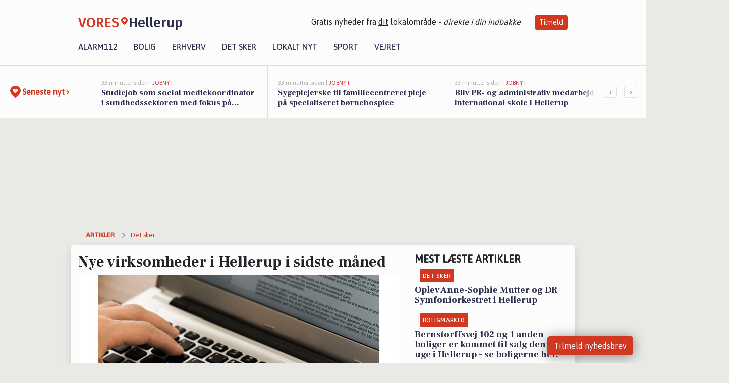

--- FILE ---
content_type: text/html; charset=utf-8
request_url: https://vores-hellerup.dk/a/nye-virksomheder-i-hellerup-i-sidste-maaned/dbfb82b8-946d-4f48-b841-ac92f9518566
body_size: 19574
content:


<!DOCTYPE html>
<html lang="da">
<head>
    <meta charset="utf-8" />
    <meta name="viewport" content="width=device-width, initial-scale=1.0" />
    <title>Nye virksomheder i Hellerup i sidste m&#xE5;ned | VORES Hellerup</title>
    
    <link href='https://fonts.gstatic.com' rel='preconnect' crossorigin>
<link href='https://assets.vorescdn.dk' rel='preconnect' crossorigin>
    <link rel="manifest" href="/manifest.json">
        <meta name="description" content="Nye virksomheder i Hellerup i december m&#xE5;ned" />


    <link rel="canonical" href="https://vores-hellerup.dk/a/nye-virksomheder-i-hellerup-i-sidste-maaned/dbfb82b8-946d-4f48-b841-ac92f9518566">


<meta property="fb:app_id" content="603210533761694" />
    <meta property="fb:pages" content="609826012210021" />
        <meta property="og:type" content="article" />
        <meta property="og:image" content="https://assets.vorescdn.dk/vores-by/178a5978-f712-4617-b61d-dc1498320f42.jpg?width=1200&amp;height=630&amp;mode=pad&amp;bgcolor=FFFFFF&amp;scale=both" />
        <meta property="article:published_date" content="2023-01-23T10:49:17" />
        <meta property="article:author" content="S&#xF8;ren Schr&#xF8;der Rasmussen " />

    <script type="application/ld+json">
        {"@context":"https://schema.org","@type":"NewsArticle","mainEntityOfPage":{"@type":"WebPage","@id":"https://vores-hellerup.dk/a/nye-virksomheder-i-hellerup-i-sidste-maaned/dbfb82b8-946d-4f48-b841-ac92f9518566"},"headline":"Nye virksomheder i Hellerup i sidste måned","image":["https://assets.vorescdn.dk/vores-by/178a5978-f712-4617-b61d-dc1498320f42.jpg"],"datePublished":"2023-01-23T10:49:17","dateModified":null,"author":{"@type":"Person","name":"Søren Schrøder Rasmussen "},"publisher":{"@type":"Organization","name":"VORES Hellerup","logo":{"@type":"ImageObject","url":"https://vores-hellerup.dk/img/logo/site_square.png"}}}
    </script>



    <meta name="facebook-domain-verification" content="dyn4kyt2vo4igdqelqelgu8oqvhyzy" />

    
<link rel="icon" type="image/png" href="/img/icons/icon-152x152.png" />
<link rel="apple-touch-icon" type="image/png" href="/favicon.png" />

<link rel="preload" as="style" href="https://fonts.googleapis.com/css?family=Frank&#x2B;Ruhl&#x2B;Libre:400,700|Asap:400,500|Fira&#x2B;Sans:500|Merriweather:400&amp;display=swap">
<link href="https://fonts.googleapis.com/css?family=Frank&#x2B;Ruhl&#x2B;Libre:400,700|Asap:400,500|Fira&#x2B;Sans:500|Merriweather:400&amp;display=swap" rel="stylesheet" />

<link rel="preload" as="style" href="/dist/main.css?v=4lVlcf_nVVhS9k3-PzDma9gPCqVzZa-xwe6Z3nUGu-A">
<link rel="stylesheet" href="/dist/main.css?v=4lVlcf_nVVhS9k3-PzDma9gPCqVzZa-xwe6Z3nUGu-A" />
        <script type="text/javascript">
        window.dataLayer = window.dataLayer || [];
        window.dataLayer.push({
            dlv_page_type: "artikel_vip",
            dlv_category: "Det sker",
            dlv_source: "CVR registeret"
        });
    </script>

    
    
<script>
var voresConfiguration = {"modules":["floating-subscribe"],"site":{"name":"Hellerup","siteName":"VORES Hellerup","hostname":"vores-hellerup.dk","facebookPageId":609826012210021,"instagramHandle":""},"bannerPlaceholder":{"salesEmail":"salg@voresdigital.dk?subject=Henvendelse fra VORES Hellerup","logo":"https://assets.vorescdn.dk/remote/vores-hellerup.dk/img/logo/site.png?width=250"},"facebookAppId":"603210533761694","googleSignInClientId":"643495767278-bqenl96m5li36d9c3e1a1ujch1giorgn.apps.googleusercontent.com","products":{"groceryPlusProductId":"832729fc-0197-4a09-a829-2ad24ec33c74"},"csrf":"CfDJ8FuIb0WNFg9DhYJimJMeEWgcnZUSJk2effxdDUBc_NAq7cOIwoD0OxT4Crav2RSgWMLnD4oxixKdlJdfqCydZ8qtHf6_xgKS4YjYzCg-Y770KRoTmyWxvBZa8mXwllP3-VUCc4ufPgI0V7fPSGg1jvE","gtmId":"GTM-PMFG7C7"}
</script>

<script src="/dist/essentials-bundle.js?v=hjEg4_jAEA1nYcyRynaMY4wTMfjlzT6aiRLaBhOhzEo" defer></script>
    
<script type="text/javascript">
var utag_data = {
}
</script>
<!-- Loading script asynchronously -->
<script type="text/javascript">
    (function(a,b,c,d){
    a='//tags.tiqcdn.com/utag/jysk-fynske-medier/partners/prod/utag.js';
    b=document;c='script';d=b.createElement(c);d.src=a;d.type='text/java'+c;d.async=true;
    a=b.getElementsByTagName(c)[0];a.parentNode.insertBefore(d,a);
    })();
</script>


<script async='async' src='//macro.adnami.io/macro/hosts/adsm.macro.voresdigital.dk.js'></script>


<script src="//zrzzqdBnFEBxKXGb4.ay.delivery/manager/zrzzqdBnFEBxKXGb4" type="text/javascript" referrerpolicy="no-referrer-when-downgrade"></script>


<script>window.googletag = window.googletag || {cmd: []};</script>
<script>
    googletag.cmd.push(function(){
        googletag.pubads().setTargeting('vd_page', "vores-hellerup.dk");
googletag.pubads().setTargeting('vd_category', "det sker");googletag.pubads().setTargeting('vd_type', "artikel_vip");    });
</script>
</head>
<body>
    

<div class="d-flex flex-column">
    

<header class="" id="header">
    <nav class="navbar navbar-expand-md navbar-light sticky ">
        <div class="container">
            <div class="d-flex flex-wrap align-items-center w-100 justify-content-between">
                    <a class="logo" href="/">
        <span>VORES</span><div class="logo-icon"><img alt="" src="/img/logo/homeheart.svg" aria-hidden="true" /></div><span>Hellerup</span>
                    </a>
                    <burger-menu></burger-menu>
                    <div class="d-none d-lg-block">
                        <span>Gratis nyheder fra <u>dit</u> lokalområde - <i>direkte i din indbakke</i></span>
                        <button onclick="vmh.showSubscribeModal('Header')" class="ml-4 btn btn-sm btn-primary">Tilmeld</button>
                    </div>
            </div>
                <div class="d-flex flex-wrap align-items-center">
                    
                    <div class="collapse navbar-collapse text-right text-md-center" id="navbarMenu">
                        <ul class="navbar-nav mr-auto mt-2 mt-lg-0">

                            <li class="nav-item">
                                <a class="nav-link" href="/alarm112">
                                    Alarm112
                                </a>
                            </li>
                            <li class="nav-item">
                                <a class="nav-link" href="/bolig">
                                    Bolig
                                </a>
                            </li>
                            <li class="nav-item" site="Site">
                                <a class="nav-link" href="/erhverv">
                                    Erhverv
                                </a>
                            </li>
                            <li class="nav-item">
                                <a class="nav-link" href="/detsker">
                                    Det sker
                                </a>
                            </li>
                            <li class="nav-item">
                                <a class="nav-link" href="/lokaltnyt">
                                    Lokalt nyt
                                </a>
                            </li>
                            <li class="nav-item">
                                <a class="nav-link" href="/sport">
                                    Sport
                                </a>
                            </li>
                            <li class="nav-item align-middle">
                                
                            </li>
                            <li class="nav-item align-middle">
                                <a class="nav-link align-items-center" href="/vejret">
                                    Vejret
                                </a>
                            </li>
                        </ul>
                    </div>
                </div>
        </div>
    </nav>
</header>
    <div class="d-flex flex-column flex-grow-1">
        <div class="flex-grow-1">
                
<div class="news-bar">
    <!-- Label section -->
    <div class="news-bar-label">
        <a class="article-icon" href="/artikler">
            <b class="news-title">Seneste nyt &rsaquo;</b>
        </a>
    </div>

    <!-- News slider section -->
    <div class="news-slider">
            <a class="article-link" href="/artikler?contentId=4fa1d129-4c50-466d-adef-6e81de0987e9" ga-track-kpi="" data-action="click_article" data-itemid="4fa1d129-4c50-466d-adef-6e81de0987e9" data-itemtype="Content" data-itemcategory="Jobnyt" data-placement="1" data-container="news_bar_preview">
                <div class="news-bar-item" ga-track-impression="" data-itemid="4fa1d129-4c50-466d-adef-6e81de0987e9" data-itemtype="Content" data-itemcategory="Jobnyt" data-placement="1" data-container="news_bar_preview">
                    <div class="timeago">33 minutter siden | </div>
                    <div class="category">Jobnyt</div>
                    <b class="news-title">Studiejob som social mediekoordinator i sundhedssektoren med fokus p&#xE5; kompetenceudvikling</b>
                </div>
            </a>
            <a class="article-link" href="/artikler?contentId=089b6d35-e5b8-4c31-8ba0-b307432cd636" ga-track-kpi="" data-action="click_article" data-itemid="089b6d35-e5b8-4c31-8ba0-b307432cd636" data-itemtype="Content" data-itemcategory="Jobnyt" data-placement="2" data-container="news_bar_preview">
                <div class="news-bar-item" ga-track-impression="" data-itemid="089b6d35-e5b8-4c31-8ba0-b307432cd636" data-itemtype="Content" data-itemcategory="Jobnyt" data-placement="2" data-container="news_bar_preview">
                    <div class="timeago">33 minutter siden | </div>
                    <div class="category">Jobnyt</div>
                    <b class="news-title">Sygeplejerske til familiecentreret pleje p&#xE5; specialiseret b&#xF8;rnehospice </b>
                </div>
            </a>
            <a class="article-link" href="/artikler?contentId=acc593f0-38f7-4761-a8fa-4f1cb24a0178" ga-track-kpi="" data-action="click_article" data-itemid="acc593f0-38f7-4761-a8fa-4f1cb24a0178" data-itemtype="Content" data-itemcategory="Jobnyt" data-placement="3" data-container="news_bar_preview">
                <div class="news-bar-item" ga-track-impression="" data-itemid="acc593f0-38f7-4761-a8fa-4f1cb24a0178" data-itemtype="Content" data-itemcategory="Jobnyt" data-placement="3" data-container="news_bar_preview">
                    <div class="timeago">33 minutter siden | </div>
                    <div class="category">Jobnyt</div>
                    <b class="news-title">Bliv PR- og administrativ medarbejder i international skole i Hellerup </b>
                </div>
            </a>
            <a class="article-link" href="/artikler?contentId=f239092e-6f8b-450b-9a72-0cc943228bf5" ga-track-kpi="" data-action="click_article" data-itemid="f239092e-6f8b-450b-9a72-0cc943228bf5" data-itemtype="Content" data-itemcategory="Boligmarked" data-placement="4" data-container="news_bar_preview">
                <div class="news-bar-item" ga-track-impression="" data-itemid="f239092e-6f8b-450b-9a72-0cc943228bf5" data-itemtype="Content" data-itemcategory="Boligmarked" data-placement="4" data-container="news_bar_preview">
                    <div class="timeago">8 timer siden | </div>
                    <div class="category">Boligmarked</div>
                    <b class="news-title">Bernstorffsvej 102 og 1 anden boliger er kommet til salg denne uge i Hellerup - se boligerne her.</b>
                </div>
            </a>
            <a class="article-link" href="/artikler?contentId=1408f720-c231-4e37-84b7-05a67c1abdab" ga-track-kpi="" data-action="click_article" data-itemid="1408f720-c231-4e37-84b7-05a67c1abdab" data-itemtype="Content" data-itemcategory="Alarm112" data-placement="5" data-container="news_bar_preview">
                <div class="news-bar-item" ga-track-impression="" data-itemid="1408f720-c231-4e37-84b7-05a67c1abdab" data-itemtype="Content" data-itemcategory="Alarm112" data-placement="5" data-container="news_bar_preview">
                    <div class="timeago">9 timer siden | </div>
                    <div class="category">Alarm112</div>
                    <b class="news-title">Brandalarmen l&#xF8;d: Villa i flammer!</b>
                </div>
            </a>
            <a class="article-link" href="/artikler?contentId=d02f912e-0dc6-4dcf-a03b-6e0b861f281e" ga-track-kpi="" data-action="click_article" data-itemid="d02f912e-0dc6-4dcf-a03b-6e0b861f281e" data-itemtype="Content" data-itemcategory="Det sker" data-placement="6" data-container="news_bar_preview">
                <div class="news-bar-item" ga-track-impression="" data-itemid="d02f912e-0dc6-4dcf-a03b-6e0b861f281e" data-itemtype="Content" data-itemcategory="Det sker" data-placement="6" data-container="news_bar_preview">
                    <div class="timeago">12 timer siden | </div>
                    <div class="category">Det sker</div>
                    <b class="news-title">Weekend i Hellerup: Seniorbordtennis og Tolkien p&#xE5; det store l&#xE6;rred</b>
                </div>
            </a>
            <a class="article-link" href="/artikler?contentId=85ca6be5-0514-4d1a-a1b7-b844eac6182f" ga-track-kpi="" data-action="click_article" data-itemid="85ca6be5-0514-4d1a-a1b7-b844eac6182f" data-itemtype="Content" data-itemcategory="Jobnyt" data-placement="7" data-container="news_bar_preview">
                <div class="news-bar-item" ga-track-impression="" data-itemid="85ca6be5-0514-4d1a-a1b7-b844eac6182f" data-itemtype="Content" data-itemcategory="Jobnyt" data-placement="7" data-container="news_bar_preview">
                    <div class="timeago">13-01-2026 14:13 | </div>
                    <div class="category">Jobnyt</div>
                    <b class="news-title">Bliv udviklings- og uddannelseskonsulent i Region Hovedstaden og styrk sundhedsv&#xE6;senets kompetencer</b>
                </div>
            </a>
            <a class="article-link" href="/artikler?contentId=eb756803-5961-4996-ac58-45afe55c76af" ga-track-kpi="" data-action="click_article" data-itemid="eb756803-5961-4996-ac58-45afe55c76af" data-itemtype="Content" data-itemcategory="Jobnyt" data-placement="8" data-container="news_bar_preview">
                <div class="news-bar-item" ga-track-impression="" data-itemid="eb756803-5961-4996-ac58-45afe55c76af" data-itemtype="Content" data-itemcategory="Jobnyt" data-placement="8" data-container="news_bar_preview">
                    <div class="timeago">12-01-2026 10:55 | </div>
                    <div class="category">Jobnyt</div>
                    <b class="news-title">Savner du nye gr&#xE6;sgange? - Her er nye ledige stillinger i Hellerup og omegn</b>
                </div>
            </a>
            <a class="article-link" href="/artikler?contentId=35110a0d-022b-4671-a4ca-84cb82ac8ac8" ga-track-kpi="" data-action="click_article" data-itemid="35110a0d-022b-4671-a4ca-84cb82ac8ac8" data-itemtype="Content" data-itemcategory="Jobnyt" data-placement="9" data-container="news_bar_preview">
                <div class="news-bar-item" ga-track-impression="" data-itemid="35110a0d-022b-4671-a4ca-84cb82ac8ac8" data-itemtype="Content" data-itemcategory="Jobnyt" data-placement="9" data-container="news_bar_preview">
                    <div class="timeago">12-01-2026 08:32 | </div>
                    <div class="category">Jobnyt</div>
                    <b class="news-title">Sygeplejerske til dynamisk dagtjeneste p&#xE5; Gentofte Hospital </b>
                </div>
            </a>
            <a class="article-link" href="/artikler?contentId=11519ad8-08a0-4662-9478-fce75b36dcf8" ga-track-kpi="" data-action="click_article" data-itemid="11519ad8-08a0-4662-9478-fce75b36dcf8" data-itemtype="Content" data-itemcategory="Det sker" data-placement="10" data-container="news_bar_preview">
                <div class="news-bar-item" ga-track-impression="" data-itemid="11519ad8-08a0-4662-9478-fce75b36dcf8" data-itemtype="Content" data-itemcategory="Det sker" data-placement="10" data-container="news_bar_preview">
                    <div class="timeago">12-01-2026 07:20 | </div>
                    <div class="category">Det sker</div>
                    <b class="news-title">Oplev Anne-Sophie Mutter og DR Symfoniorkestret i Hellerup</b>
                </div>
            </a>
    </div>

        <!-- Navigation section -->
        <div class="news-bar-navigation">
            <button class="btn btn-outline-secondary" onclick="scrollNewsBar(-350)">&lsaquo;</button>
            <button class="btn btn-outline-secondary" onclick="scrollNewsBar(350)">&rsaquo;</button>
        </div>
</div>
            <div class="container pt-3">
                            <div class="step_sticky step_sticky_left">
    <div data-ay-manager-id="div-gpt-ad-sticky_1">
        <script type="text/javascript">
            window.ayManagerEnv = window.ayManagerEnv || { cmd : []};
            window.ayManagerEnv.cmd.push(function() {
                ayManagerEnv.display("div-gpt-ad-sticky_1");
            });
        </script>
    </div>
</div>
                            <div class="step_sticky step_sticky_right">
    <div data-ay-manager-id="div-gpt-ad-sticky_2">
        <script type="text/javascript">
            window.ayManagerEnv = window.ayManagerEnv || { cmd : []};
            window.ayManagerEnv.cmd.push(function() {
                ayManagerEnv.display("div-gpt-ad-sticky_2");
            });
        </script>
    </div>
</div>
                            
<div class="step_billboard">
    <div data-ay-manager-id="div-gpt-ad-billboard_1">
        <script type="text/javascript">
            window.ayManagerEnv = window.ayManagerEnv || { cmd : []};
            window.ayManagerEnv.cmd.push(function() {
                ayManagerEnv.display("div-gpt-ad-billboard_1");
            });
        </script>
    </div>
</div>
                

<div class="vip-page my-3">
    <div class="row">
        <div class="container">

                
    <div class="row breadcrumbs py-2">
        <div class="col">
            <ol itemscope itemtype="http://schema.org/BreadcrumbList" class="list-unstyled my-0 col d-flex">
                <li itemprop="itemListElement" itemscope itemtype="http://schema.org/ListItem">
                    <a href="/artikler" itemid="/artikler" class="section" itemscope itemtype="http://schema.org/Thing" itemprop="item">
                        <span itemprop="name">Artikler</span>
                    </a>
                    <meta itemprop="position" content="1" />
                </li>
                    <li class="" itemprop="itemListElement" itemscope itemtype="http://schema.org/ListItem">
                            <a href="/artikler/det-sker" itemid="/artikler/det-sker" itemscope itemtype="http://schema.org/Thing" itemprop="item">
                                <span itemprop="name">Det sker</span>
                            </a>
                        <meta itemprop="position" content="2" />
                    </li>
                    <li class="sr-only" itemprop="itemListElement" itemscope itemtype="http://schema.org/ListItem">
                            <span itemid="/a/nye-virksomheder-i-hellerup-i-sidste-maaned/dbfb82b8-946d-4f48-b841-ac92f9518566" itemscope itemtype="http://schema.org/Thing" itemprop="item">
                                <span itemprop="name">Nye virksomheder i Hellerup i sidste m&#xE5;ned</span>
                            </span>
                        <meta itemprop="position" content="3" />
                    </li>
            </ol>
        </div>
    </div>

        </div>
    </div>


    <div class="row">
        <div class="container bg-white shadow pb-4 default-container-padding">
            <div class="row mt-3">
                <div class="col-12 col-lg-8">
                    <article id="dbfb82b8-946d-4f48-b841-ac92f9518566" class="newbusinessesarticle desktop" data-id="dbfb82b8-946d-4f48-b841-ac92f9518566"
         data-category="Det sker" data-assets='[{"id":"178a5978-f712-4617-b61d-dc1498320f42","width":1250,"height":800}]'>
    <h1>
        Nye virksomheder i Hellerup i sidste m&#xE5;ned
    </h1>


            <div class="cover-img-container">
                <img class="cover-img" src="https://assets.vorescdn.dk/vores-by/178a5978-f712-4617-b61d-dc1498320f42.jpg?width=635&amp;height=357&amp;mode=pad&amp;bgcolor=FFFFFF&amp;scale=both" srcset="https://assets.vorescdn.dk/vores-by/178a5978-f712-4617-b61d-dc1498320f42.jpg?width=1270&amp;height=714&amp;mode=pad&amp;bgcolor=FFFFFF&amp;scale=both 2x, https://assets.vorescdn.dk/vores-by/178a5978-f712-4617-b61d-dc1498320f42.jpg?width=635&amp;height=357&amp;mode=pad&amp;bgcolor=FFFFFF&amp;scale=both 1x" data-assetid="178a5978-f712-4617-b61d-dc1498320f42" />
               
            </div>
    <div class="col-12 d-flex editor py-2 mt-1 mb-1 border-bottom border-top pl-0 align-items-center">
            <img alt="Profilbillede" class="mr-3 flex-shrink-0 rounded-circle" width="50" height="50" data-src="https://assets.vorescdn.dk/vores-by/8514502d-ff0e-45bd-ad61-27942d146e0a.jpg?width=50&amp;height=50&amp;mode=crop" data-srcset="https://assets.vorescdn.dk/vores-by/8514502d-ff0e-45bd-ad61-27942d146e0a.jpg?width=100&amp;height=100&amp;mode=crop 2x, https://assets.vorescdn.dk/vores-by/8514502d-ff0e-45bd-ad61-27942d146e0a.jpg?width=50&amp;height=50&amp;mode=crop 1x" data-assetid="8514502d-ff0e-45bd-ad61-27942d146e0a" />
            <div class="d-flex flex-column justify-content-center">
                <span class="article-author">S&#xF8;ren Schr&#xF8;der Rasmussen </span>
            </div>
            <div class="d-flex flex-wrap justify-content-end align-items-center" style="margin-left: auto;">

                
<a class="btn btn-sm btn-primary d-flex align-items-center justify-content-center" id="shareLinkBtn" style="white-space: nowrap" title="Del på Facebook" onclick="vmh.shareLink('https%3A%2F%2Fvores-hellerup.dk%2Fa%2Fnye-virksomheder-i-hellerup-i-sidste-maaned%2Fdbfb82b8-946d-4f48-b841-ac92f9518566')">
	Del artikel <img alt="Del på facebook" class="ml-2" style="height: 18px;width: 18px;" src="/img/icons/icon-share-white.svg" />
</a>


            </div>
    </div>
    <div class="d-flex flex-wrap justify-content-between">
            <div>
                <img src="/img/icons/clock-icon.svg" alt="dato" style="height: 11px; width: 11px" />
                <time itemprop="dateCreated datePublished"
                      datetime="2023-01-23T09:49:17Z"
                      class="text-muted">
                    Mandag d. 23. jan. 2023 - kl. 10:49
                </time>
            </div>
    </div>
    <br />

    <div class="article-content">
        
        
<p>
	Vi byder i denne måned velkommen til følgende nye virksomheder:
</p>



<div class="mt-3" style="line-height:140%">
	<strong>061222 ApS</strong>, Phistersvej 9, 3. tv, 2900 Hellerup<text>.</text>

		<span>
			061222 ApS tilhører branchen <i>Ikke-finansielle holdingselskaber</i> og er ejet samt ledet af Jesper H&#xF8;jer.
		</span>
</div>
	<hr />
<div class="mt-3" style="line-height:140%">
	<strong>Arkitekt Erik Schaadt</strong>, Bernstorffsvej 135, st. 2, 2900 Hellerup<text>.</text>

		<span>
			Arkitekt Erik Schaadt tilhører branchen <i>Arkitektvirksomhed</i>.
			Virksomheden ledes af Erik Schaadt.
		</span>
</div>
	<hr />
<div class="mt-3" style="line-height:140%">
	<strong>Begravelses service - Hellerup</strong>, Strandvejen 72, 2900 Hellerup<text>.</text>

		<span>
			Begravelses service - Hellerup tilhører branchen <i>Anden forretningsservice i.a.n.</i> og er ejet af Jesper Bloch-Christiansen, Peter Thomasen og Carsten Mandalay.
			Virksomheden ledes af Peter Thomasen og Carsten Mandalay.
		</span>
</div>
	<hr />
<div class="mt-3" style="line-height:140%">
	<strong>CentInv</strong>, Hellerupvej 54, st. mf, 2900 Hellerup<text>.</text>

		<span>
			CentInv tilhører branchen <i>Almindelig reng&#xF8;ring i bygninger</i>.
			Virksomheden ledes af Andreea Ionascu.
		</span>
</div>
	<hr />
<div class="mt-3" style="line-height:140%">
	<strong>E/F Callisensvej 42</strong>, Callisensvej 42, 1., 2900 Hellerup<text>.</text>

		<span>
			E/F Callisensvej 42 tilhører branchen <i>Andre organisationer og foreninger i.a.n.</i>.
		</span>
</div>
	<hr />
<div class="mt-3" style="line-height:140%">
	<strong>E/F Teglv&#xE6;rksbakken 22</strong>, Teglv&#xE6;rksbakken 22, st., 2900 Hellerup<text>.</text>

		<span>
			E/F Teglv&#xE6;rksbakken 22 tilhører branchen <i>Andre organisationer og foreninger i.a.n.</i>.
		</span>
</div>
	<hr />
<div class="mt-3" style="line-height:140%">
	<strong>EB Advisory</strong>, Traneg&#xE5;rdsvej 52, 1. th, 2900 Hellerup<text>.</text>

		<span>
			EB Advisory tilhører branchen <i>Virksomhedsr&#xE5;dgivning og anden r&#xE5;dgivning om driftsledelse</i>.
			Virksomheden ledes af Erik Bryld.
		</span>
</div>
	<hr />
<div class="mt-3" style="line-height:140%">
	<strong>Fried-Energi ApS</strong>, A N Hansens Alle 18, 2., 2900 Hellerup<text>.</text>

		<span>
			Fried-Energi ApS tilhører branchen <i>Anden teknisk r&#xE5;dgivning</i> og er ejet af Henrik Peter Fried og Karina Fried.
			Virksomheden ledes af Henrik Peter Fried.
		</span>
</div>
	<hr />
<div class="mt-3" style="line-height:140%">
	<strong>Golden Rainbow Unicorn ApS</strong>, Strandvejen 124, st., 2900 Hellerup<text>.</text>

		<span>
			Golden Rainbow Unicorn ApS tilhører branchen <i>Ikke-finansielle holdingselskaber</i> og er ejet samt ledet af Peter Lundsby.
		</span>
</div>
	<hr />
<div class="mt-3" style="line-height:140%">
	<strong>Group Grace ApS</strong>, Ving&#xE5;rds Alle 60, 2900 Hellerup<text>.</text>

		<span>
			Group Grace ApS tilhører branchen <i>Konsulentbistand vedr&#xF8;rende informationsteknologi</i> og er ejet samt ledet af Jeppe Juel M&#xF8;ller.
		</span>
</div>
	<hr />
<div class="mt-3" style="line-height:140%">
	<strong>Historian ApS</strong>, Strandvejen 124, st., 2900 Hellerup<text>.</text>

		<span>
			Historian ApS tilhører branchen <i>Computerprogrammering</i> og er ejet af Peter Lundsby.
			Virksomheden ledes af Peter Lundsby og Filip Bojanowski.
		</span>
</div>
	<hr />
<div class="mt-3" style="line-height:140%">
	<strong>Infinity Beauty</strong>, Strandvejen 209, st. 1, 2900 Hellerup<text>.</text>

		<span>
			Infinity Beauty tilhører branchen <i>Aktiviteter vedr&#xF8;rende fysisk velv&#xE6;re</i>.
			Virksomheden ledes af Suphatcha Srinual.
		</span>
</div>
	<hr />
<div class="mt-3" style="line-height:140%">
	<strong>Inklusiv Shopping ApS</strong>, Ryvangs All&#xE9; 81, 3., 2900 Hellerup<text>.</text>

		<span>
			Inklusiv Shopping ApS tilhører branchen <i>Anden udgivelse af software</i> og er ejet samt ledet af Nicolai Juh&#xE1;sz Lissau og Kristian Schou Hedegaard.
		</span>
</div>
	<hr />
<div class="mt-3" style="line-height:140%">
	<strong>Interessentskabet Brdr. Fog</strong>, Rebekkavej 1, st. tv, 2900 Hellerup<text>.</text>

		<span>
			Interessentskabet Brdr. Fog tilhører branchen <i>Anden udlejning af boliger</i>.
			Virksomheden ledes af Lars Fog S&#xF8;rensen og Andr&#xE9; Frederik Fog S&#xF8;rensen.
		</span>
</div>
	<hr />
<div class="mt-3" style="line-height:140%">
	<strong>Jen Copley</strong>, Bauneg&#xE5;rdsvej 73 B, 2900 Hellerup<text>.</text>

		<span>
			Jen Copley tilhører branchen <i>Kunstnerisk skaben</i>.
			Virksomheden ledes af Jennifer Sarah Copley.
		</span>
</div>
	<hr />
<div class="mt-3" style="line-height:140%">
	<strong>JM Formidler v/Jeppe Malmmose</strong>, Strandvejen 132 A, 2. tv, 2900 Hellerup<text>.</text>

		<span>
			JM Formidler v/Jeppe Malmmose tilhører branchen <i>Anden udlejning af boliger</i>.
			Virksomheden ledes af Jeppe Wichmann Malmmose.
		</span>
</div>
	<hr />
<div class="mt-3" style="line-height:140%">
	<strong>Kabbelgaard K&#xF8;kken ApS</strong>, Tuborgvej 5, st., 2900 Hellerup<text>.</text>

		<span>
			Kabbelgaard K&#xF8;kken ApS tilhører branchen <i>Anden restaurationsvirksomhed</i> og er ejet samt ledet af Jesper Martin Kabbelgaard Mikkelsen.
		</span>
</div>
	<hr />
<div class="mt-3" style="line-height:140%">
	<strong>Karen Krieger ApS</strong>, Philip Heymans Alle 7, 2900 Hellerup<text>.</text>

		<span>
			Karen Krieger ApS tilhører branchen <i>Ikke-finansielle holdingselskaber</i>.
			Virksomheden ledes af Erik Wendelboe Christiansen.
		</span>
</div>
	<hr />
<div class="mt-3" style="line-height:140%">
	<strong>Lazarus ApS</strong>, Granh&#xF8;jen 2, 2900 Hellerup<text>.</text>

		<span>
			Lazarus ApS tilhører branchen <i>Ikke-finansielle holdingselskaber</i> og er ejet samt ledet af Anastasia Lazarenko.
		</span>
</div>
	<hr />
<div class="mt-3" style="line-height:140%">
	<strong>MAMI Hellerup</strong>, Maglemosevej 1, 2900 Hellerup<text>.</text>

		<span>
			MAMI Hellerup tilhører branchen <i>Restauranter</i>.
			Virksomheden ledes af Michella Nadja Achilles.
		</span>
</div>
	<hr />
<div class="mt-3" style="line-height:140%">
	<strong>MasterWorks</strong>, Bryggertorvet 6, 4. 2, 2900 Hellerup<text>.</text>

		<span>
			MasterWorks tilhører branchen <i>Reklamebureauer</i>.
			Virksomheden ledes af Francisca Rosa Darabos Mains.
		</span>
</div>
	<hr />
<div class="mt-3" style="line-height:140%">
	<strong>Medvinds Growing</strong>, Strandvejen 140 A, 2. tv, 2900 Hellerup<text>.</text>

		<span>
			Medvinds Growing tilhører branchen <i>Anden undervisning i.a.n.</i>.
			Virksomheden ledes af Cristine Storm Lassen.
		</span>
</div>
	<hr />
<div class="mt-3" style="line-height:140%">
	<strong>MINOGU ApS</strong>, Strandvejen 211 B, 3. tv, 2900 Hellerup<text>.</text>

		<span>
			MINOGU ApS tilhører branchen <i>Andre liberale, videnskabelige og tekniske tjenesteydelser i.a.n.</i> og er ejet samt ledet af Michael Saaby Wendt.
		</span>
</div>
	<hr />
<div class="mt-3" style="line-height:140%">
	<strong>Pixlprint ApS</strong>, Hartmannsvej 11, 2900 Hellerup<text>.</text>

		<span>
			Pixlprint ApS tilhører branchen <i>Anden trykning</i> og er ejet samt ledet af Thomas R&#xF8;ddik.
		</span>
</div>
	<hr />
<div class="mt-3" style="line-height:140%">
	<strong>Q-consulere</strong>, Eggersvej 31, 2900 Hellerup<text>.</text>

		<span>
			Q-consulere tilhører branchen <i>Virksomhedsr&#xE5;dgivning og anden r&#xE5;dgivning om driftsledelse</i>.
			Virksomheden ledes af S&#xF8;ren Qvist.
		</span>
</div>
	<hr />
<div class="mt-3" style="line-height:140%">
	<strong>Skolen for Traumeforl&#xF8;sende Psykoterapi Aps</strong>, Hellerupvej 10, 2. tv, 2900 Hellerup<text>.</text>

		<span>
			Skolen for Traumeforl&#xF8;sende Psykoterapi Aps tilhører branchen <i>Videreg&#xE5;ende uddannelser ikke p&#xE5; universitetsniveau</i> og er ejet af Rosalina Karenn Thit Reiter, Christian Lundgaard, Nina Schi&#xF8;tz og Linda Betsy Isolde Lauridsen.
			Virksomheden ledes af Linda Betsy Isolde Lauridsen.
		</span>
</div>
	<hr />
<div class="mt-3" style="line-height:140%">
	<strong>Sunray</strong>, Onsg&#xE5;rdsvej 3 B, 2. 4, 2900 Hellerup<text>.</text>

		<span>
			Sunray tilhører branchen <i>Industriel design og produktdesign</i>.
			Virksomheden ledes af Julian Leslie Meagher.
		</span>
</div>
	<hr />
<div class="mt-3" style="line-height:140%">
	<strong>Sustainable Intentions ApS</strong>, Lille Strandvej 24, 2900 Hellerup<text>.</text>

		<span>
			Sustainable Intentions ApS tilhører branchen <i>R&#xE5;dgivende ingeni&#xF8;rvirksomhed inden for byggeri og anl&#xE6;gsarbejder</i> og er ejet samt ledet af Henriette Zeuthen.
		</span>
</div>
	<hr />
<div class="mt-3" style="line-height:140%">
	<strong>S&#xF8;fartsteknisk Forening</strong>, Tuborg Parkvej 8, 2900 Hellerup<text>.</text>

		<span>
			S&#xF8;fartsteknisk Forening tilhører branchen <i>Andre organisationer og foreninger i.a.n.</i>.
		</span>
</div>
	<hr />
<div class="mt-3" style="line-height:140%">
	<strong>Tesla Helios ApS</strong>, Onsg&#xE5;rds Tv&#xE6;rvej 6, kl., 2900 Hellerup<text>.</text>

		<span>
			Tesla Helios ApS tilhører branchen <i>Fremstilling af &#xF8;vrige maskiner til specielle form&#xE5;l i.a.n.</i> og er ejet af MIroslav Tafra, Damir Katusic, Juned Ali, Sasa Erceg, Goran Bjelogrlic og Gojko Babic.
			Virksomheden ledes af Dannie Heinrich N&#xF8;rbrand og MIroslav Tafra.
		</span>
</div>
	<hr />
<div class="mt-3" style="line-height:140%">
	<strong>Tinzon Group</strong>, Tingskiftevej 5, 2900 Hellerup<text>.</text>

		<span>
			Tinzon Group tilhører branchen <i>Andre organisationer og foreninger i.a.n.</i>.
		</span>
</div>
	<hr />
<div class="mt-3" style="line-height:140%">
	<strong>Torm Sportsforening</strong>, Tuborg Havnevej 18, 2900 Hellerup<text>.</text>

		<span>
			Torm Sportsforening tilhører branchen <i>Andre organisationer og foreninger i.a.n.</i>.
		</span>
</div>
	<hr />
<div class="mt-3" style="line-height:140%">
	<strong>Tramp Agencies West Africa (TAWA)</strong>, Blidahpark 37, st. tv, 2900 Hellerup<text>.</text>

		<span>
			Tramp Agencies West Africa (TAWA) tilhører branchen <i>Skibsm&#xE6;glere</i>.
			Virksomheden ledes af Peter Vilhelm Albeck.
		</span>
</div>
	<hr />
<div class="mt-3" style="line-height:140%">
	<strong>TUBSE22</strong>, Tuborg Bakkedrag 26, 1. th, 2900 Hellerup<text>.</text>

		<span>
			TUBSE22 tilhører branchen <i>Konsulentbistand vedr&#xF8;rende informationsteknologi</i>.
			Virksomheden ledes af Svend-Erik Hvorslev Svenningsen.
		</span>
</div>
	<hr />
<div class="mt-3" style="line-height:140%">
	<strong>Udviklingsselskabet af 29. november 2022  P/S</strong>, Tuborg Havnevej 14, 2900 Hellerup<text>.</text>

		<span>
			Udviklingsselskabet af 29. november 2022  P/S tilhører branchen <i>Investeringsselskaber</i>.
			Virksomheden ledes af Gitte Jensen.
		</span>
</div>
	<hr />
<div class="mt-3" style="line-height:140%">
	<strong>Vamdrupvej A/S</strong>, Strandvejen 58, 3., 2900 Hellerup<text>.</text>

		<span>
			Vamdrupvej A/S tilhører branchen <i>K&#xF8;b og salg af egen fast ejendom</i>.
			Virksomheden ledes af Klaus Thorsten Wollesen Lund.
		</span>
</div>
	<hr />
<div class="mt-3" style="line-height:140%">
	<strong>VHP Capital ApS</strong>, Vinrankevej 5, 2900 Hellerup<text>.</text>

		<span>
			VHP Capital ApS tilhører branchen <i>Ikke-finansielle holdingselskaber</i> og er ejet samt ledet af Valdemar Holberg Pihl.
		</span>
</div>
	<hr />
<div class="mt-3" style="line-height:140%">
	<strong>VIA  Partners V K/S</strong>, Strandvejen 58, 2900 Hellerup<text>.</text>

		<span>
			VIA  Partners V K/S tilhører branchen <i>Ventureselskaber og kapitalfonde</i> og er ejet af Benjamin Kramarz.
			
		</span>
</div>
	<hr />
<div class="mt-3" style="line-height:140%">
	<strong>VS-Consult</strong>, Lille Strandvej 18 A, 3. tv, 2900 Hellerup<text>.</text>

		<span>
			VS-Consult tilhører branchen <i>Forsikringsagenters og forsikringsm&#xE6;gleres virksomhed</i>.
			Virksomheden ledes af Valentin Schmidt H&#xE5;konsson.
		</span>
</div>
	<hr />
<div class="mt-3" style="line-height:140%">
	<strong>Wild Studio Cph ApS</strong>, Nordkrog 8, 2900 Hellerup<text>.</text>

		<span>
			Wild Studio Cph ApS tilhører branchen <i>Engroshandel med m&#xF8;bler, t&#xE6;pper og belysningsartikler</i> og er ejet samt ledet af Rosa N&#xF8;ss Bendixen.
		</span>
</div>
	<hr />
<div class="mt-3" style="line-height:140%">
	<strong>Wolfpack A/S</strong>, Hans Bekkevolds Alle 7, st., 2900 Hellerup<text>.</text>

		<span>
			Wolfpack A/S tilhører branchen <i>Computerprogrammering</i> og er ejet samt ledet af Werner Helmuth Storm Valeur.
		</span>
</div>
	<hr />


    </div>
    
            <div class="d-flex flex-wrap justify-content-between">
                <small class="text-muted">Denne artikel er skrevet af S&#xF8;ren Schr&#xF8;der Rasmussen  og data er automatisk hentet fra eksterne kilder, herunder CVR registeret.</small>
            </div>


        <div class="d-flex flex-wrap justify-content-between">
                <small class="text-muted">Kilde: CVR registeret</small>
        </div>




        
    <div class="d-flex justify-content-center py-3 pb-5 w-100">
        <a class="b4nn3r w300_h160"
           aria-hidden="true"
           title="Reklame"
           href="https://www.lagersalg.com/?utm_source=vores-hellerup.dk&amp;utm_medium=banner"
           rel="noopener nofollow"
           target="_blank"
           data-background="https://assets.vorescdn.dk/vores-by/d19e68de-c90f-4037-8a36-804ae5516b95.jpg?width=300&amp;height=160&amp;mode=crop&amp;bgcolor=FFFFFF"
           data-backgroundretina="https://assets.vorescdn.dk/vores-by/d19e68de-c90f-4037-8a36-804ae5516b95.jpg?width=600&amp;height=320&amp;mode=crop&amp;bgcolor=FFFFFF"
           data-id="bd683b14-e2e4-4c60-bc81-a3e7daa88f17"
           data-track="True"
           data-allowduplicates="False"
           data-onlyshowbannersfrombusinesseswithproductid="">
        </a>

</div>

</article>

                    <div class="row justify-content-center border-top py-3">
                        <div class="col-md-6 col-sm my-2">
                            <email-signup-widget 
    data-location="Article" 
    ></email-signup-widget>
                        </div>
                    </div>

                </div>
                <div class="col-12 col-lg-4 order-2 order-md-1">
                    
                        <div>
                                <h5 class="text-uppercase font-weight-bold pb-3">Mest læste artikler</h5>
        <div class="row pb-3 mb-3">
            <div class="col">
                

<a class="top-story article-link h-100" href="/a/oplev-anne-sophie-mutter-og-dr-symfoniorkestret-i-hellerup/11519ad8-08a0-4662-9478-fce75b36dcf8" ga-track-impression="" data-itemid="11519ad8-08a0-4662-9478-fce75b36dcf8" data-itemtype="Content" data-itemcategory="Det sker" data-container="medium_article_preview" ga-track-kpi="" data-action="click_article">
    <div class="top-story-header">
        <div class="img-container">
            <div class="img-bg " data-background="https://assets.vorescdn.dk/vores-by/3aaf9326-fcf7-483b-95d4-2ad9e5efce8a.jpg?width=300&amp;height=169&amp;mode=max&amp;bgcolor=FFFFFF&amp;quality=90&amp;c.focus=faces" data-backgroundretina="https://assets.vorescdn.dk/vores-by/3aaf9326-fcf7-483b-95d4-2ad9e5efce8a.jpg?width=600&amp;height=338&amp;mode=max&amp;bgcolor=FFFFFF&amp;quality=90&amp;c.focus=faces" data-assetid="3aaf9326-fcf7-483b-95d4-2ad9e5efce8a">
            </div>
        </div>

        <div class="categories">   
                <div class="category">Det sker</div>
        </div>
        
    </div>

    <h2 class="mt-3 mb-0">Oplev Anne-Sophie Mutter og DR Symfoniorkestret i Hellerup</h2>
</a>
            </div>
        </div>
        <div class="row pb-3 mb-3">
            <div class="col">
                

<a class="top-story article-link h-100" href="/a/bernstorffsvej-102-og-1-anden-boliger-er-kommet-til-salg-denne-uge-i-hellerup-se-boligerne-her/f239092e-6f8b-450b-9a72-0cc943228bf5" ga-track-impression="" data-itemid="f239092e-6f8b-450b-9a72-0cc943228bf5" data-itemtype="Content" data-itemcategory="Boligmarked" data-container="medium_article_preview" ga-track-kpi="" data-action="click_article">
    <div class="top-story-header">
        <div class="img-container">
            <div class="img-bg " data-background="https://assets.vorescdn.dk/vores-by/8505994a-e45f-4821-97eb-7df7080a4b39.jpg?width=300&amp;height=169&amp;mode=max&amp;bgcolor=FFFFFF&amp;quality=90&amp;c.focus=faces" data-backgroundretina="https://assets.vorescdn.dk/vores-by/8505994a-e45f-4821-97eb-7df7080a4b39.jpg?width=600&amp;height=338&amp;mode=max&amp;bgcolor=FFFFFF&amp;quality=90&amp;c.focus=faces" data-assetid="8505994a-e45f-4821-97eb-7df7080a4b39">
            </div>
        </div>

        <div class="categories">   
                <div class="category">Boligmarked</div>
        </div>
        
    </div>

    <h2 class="mt-3 mb-0">Bernstorffsvej 102 og 1 anden boliger er kommet til salg denne uge i Hellerup - se boligerne her.</h2>
</a>
            </div>
        </div>

                        </div>
                    
                    <div class="w-100 border-bottom py-3">
                        <a class="d-flex align-items-center cta" href="/brugerindhold/opret-lykoenskning">
                            <img class="mr-4" alt="lykønskning" src="/img/icons/icon-lykkeoenskning.svg" />
                            <span class="flex-grow-1">
                                Send en gratis lykønskning
                            </span>
                        </a>
                    </div>
                    <div class="w-100 border-bottom py-3">
                        <a class="d-flex align-items-center cta" href="/opret-mindeside">
                            <img class="mr-4" alt="mindeord" src="/img/icons/icon-mindeord.svg" />
                            <span class="flex-grow-1">
                                Opret mindeside
                            </span>
                        </a>
                    </div>
                    <div class="w-100 py-3">
                        <a class="d-flex align-items-center cta" href="/brugerindhold/opret-nyhed">
                            <img class="mr-4" alt="læserbidrag" src="/img/icons/icon-laeserbidrag.svg" />
                            <span class="flex-grow-1">
                                Indsend dit læserbidrag
                            </span>
                        </a>
                    </div>
                    <facebook-carousel data-breakpoints='{
                  "540": {
                    "slidesPerView": 2
                  },
                  "758": {
                    "slidesPerView": 3
                  },
                  "960": {
                    "slidesPerView": 1
                  }
                }'
                    data-container="facebook_post_carousel"></facebook-carousel>
                    <div class="mb-3">
                        <div class="w-100 d-flex justify-content-center border-bottom py-4">
        <div class="b4nn3r lazy w300_h160"
             data-size="w300_h160"
             data-placement=""
             data-allowplaceholder="False"
             data-onlyshowbannersfrombusinesseswithproductid="">
        </div>

</div>
                    </div>
                        
<div class="step_rectangle">
    <div data-ay-manager-id="div-gpt-ad-rectangle_1">
        <script type="text/javascript">
            window.ayManagerEnv = window.ayManagerEnv || { cmd : []};
            window.ayManagerEnv.cmd.push(function() {
                ayManagerEnv.display("div-gpt-ad-rectangle_1");
            });
        </script>
    </div>
</div>
                </div>
                    <div class="col-12 order-1 order-md-2">
                            
<div class="step_billboard">
    <div data-ay-manager-id="div-gpt-ad-billboard_2">
        <script type="text/javascript">
            window.ayManagerEnv = window.ayManagerEnv || { cmd : []};
            window.ayManagerEnv.cmd.push(function() {
                ayManagerEnv.display("div-gpt-ad-billboard_2");
            });
        </script>
    </div>
</div>
                    </div>
                <div class="col-12 order-3 order-md-3">
                    <div class="row mt-3">
                        <div class="col-12 col-lg-8">
                            
<div class="article-stream" style="padding-right: 5px; padding-left: 5px">
    
    <div class="mb-5">
        <div class="row">
            <div class="col">
                

<a class="cover-story article-link desktop" href="/a/studiejob-som-social-mediekoordinator-i-sundhedssektoren-med-fokus-paa-kompetenceudvikling/4fa1d129-4c50-466d-adef-6e81de0987e9" ga-track-impression="" data-itemid="4fa1d129-4c50-466d-adef-6e81de0987e9" data-itemtype="Content" data-itemcategory="Jobnyt" data-container="big_article_preview" ga-track-kpi="" data-action="click_article">
    <div class="cover-story-header">
        <div class="img-container">
            <div class="img-bg " style="background-image: url(https://assets.vorescdn.dk/vores-by/a4147028-0481-485c-8f8d-e1bebff2f3c2.jpg?width=630&amp;height=354&amp;mode=max&amp;bgcolor=FFFFFF&amp;c.focus=faces);" data-assetid="a4147028-0481-485c-8f8d-e1bebff2f3c2">
            </div>
        </div>

        <div class="categories">
                <div class="category">Jobnyt</div>
        </div>        
    </div>

    <h2 class="h1 mt-3">Studiejob som social mediekoordinator i sundhedssektoren med fokus p&#xE5; kompetenceudvikling</h2>
</a>
            </div>
        </div>
    </div>


    
    <div class="mb-5">
        <div class="row ">
            <div class="col-6" style="padding-right: 10px">
                

<a class="top-story article-link h-100" href="/a/sygeplejerske-til-familiecentreret-pleje-paa-specialiseret-boernehospice/089b6d35-e5b8-4c31-8ba0-b307432cd636" ga-track-impression="" data-itemid="089b6d35-e5b8-4c31-8ba0-b307432cd636" data-itemtype="Content" data-itemcategory="Jobnyt" data-container="medium_article_preview" ga-track-kpi="" data-action="click_article">
    <div class="top-story-header">
        <div class="img-container">
            <div class="img-bg " data-background="https://assets.vorescdn.dk/vores-by/d0580562-b18d-4e87-b1fe-6472da49f8f1.jpg?width=300&amp;height=169&amp;mode=max&amp;bgcolor=FFFFFF&amp;quality=90&amp;c.focus=faces" data-backgroundretina="https://assets.vorescdn.dk/vores-by/d0580562-b18d-4e87-b1fe-6472da49f8f1.jpg?width=600&amp;height=338&amp;mode=max&amp;bgcolor=FFFFFF&amp;quality=90&amp;c.focus=faces" data-assetid="d0580562-b18d-4e87-b1fe-6472da49f8f1">
            </div>
        </div>

        <div class="categories">   
                <div class="category">Jobnyt</div>
        </div>
        
    </div>

    <h2 class="mt-3 mb-0">Sygeplejerske til familiecentreret pleje p&#xE5; specialiseret b&#xF8;rnehospice </h2>
</a>
            </div>
            <div class="col-6" style="padding-left: 10px">
                

<a class="top-story article-link h-100" href="/a/bliv-pr-og-administrativ-medarbejder-i-international-skole-i-hellerup/acc593f0-38f7-4761-a8fa-4f1cb24a0178" ga-track-impression="" data-itemid="acc593f0-38f7-4761-a8fa-4f1cb24a0178" data-itemtype="Content" data-itemcategory="Jobnyt" data-container="medium_article_preview" ga-track-kpi="" data-action="click_article">
    <div class="top-story-header">
        <div class="img-container">
            <div class="img-bg " data-background="https://assets.vorescdn.dk/vores-by/1937b80c-4742-4bc6-8922-1fd5eeb4379b.jpg?width=300&amp;height=169&amp;mode=max&amp;bgcolor=FFFFFF&amp;quality=90&amp;c.focus=faces" data-backgroundretina="https://assets.vorescdn.dk/vores-by/1937b80c-4742-4bc6-8922-1fd5eeb4379b.jpg?width=600&amp;height=338&amp;mode=max&amp;bgcolor=FFFFFF&amp;quality=90&amp;c.focus=faces" data-assetid="1937b80c-4742-4bc6-8922-1fd5eeb4379b">
            </div>
        </div>

        <div class="categories">   
                <div class="category">Jobnyt</div>
        </div>
        
    </div>

    <h2 class="mt-3 mb-0">Bliv PR- og administrativ medarbejder i international skole i Hellerup </h2>
</a>
            </div>
        </div>
    </div>


    
    <div class="mb-5">
        <div class="row ">
            <div class="col-6" style="padding-right: 10px">
                

<a class="top-story article-link h-100" href="/a/bernstorffsvej-102-og-1-anden-boliger-er-kommet-til-salg-denne-uge-i-hellerup-se-boligerne-her/f239092e-6f8b-450b-9a72-0cc943228bf5" ga-track-impression="" data-itemid="f239092e-6f8b-450b-9a72-0cc943228bf5" data-itemtype="Content" data-itemcategory="Boligmarked" data-container="medium_article_preview" ga-track-kpi="" data-action="click_article">
    <div class="top-story-header">
        <div class="img-container">
            <div class="img-bg " data-background="https://assets.vorescdn.dk/vores-by/8505994a-e45f-4821-97eb-7df7080a4b39.jpg?width=300&amp;height=169&amp;mode=max&amp;bgcolor=FFFFFF&amp;quality=90&amp;c.focus=faces" data-backgroundretina="https://assets.vorescdn.dk/vores-by/8505994a-e45f-4821-97eb-7df7080a4b39.jpg?width=600&amp;height=338&amp;mode=max&amp;bgcolor=FFFFFF&amp;quality=90&amp;c.focus=faces" data-assetid="8505994a-e45f-4821-97eb-7df7080a4b39">
            </div>
        </div>

        <div class="categories">   
                <div class="category">Boligmarked</div>
        </div>
        
    </div>

    <h2 class="mt-3 mb-0">Bernstorffsvej 102 og 1 anden boliger er kommet til salg denne uge i Hellerup - se boligerne her.</h2>
</a>
            </div>
            <div class="col-6" style="padding-left: 10px">
                

<a class="top-story article-link h-100" href="/a/weekend-i-hellerup-seniorbordtennis-og-tolkien-paa-det-store-laerred/d02f912e-0dc6-4dcf-a03b-6e0b861f281e" ga-track-impression="" data-itemid="d02f912e-0dc6-4dcf-a03b-6e0b861f281e" data-itemtype="Content" data-itemcategory="Det sker" data-container="medium_article_preview" ga-track-kpi="" data-action="click_article">
    <div class="top-story-header">
        <div class="img-container">
            <div class="img-bg " data-background="https://assets.vorescdn.dk/vores-by/a55f6b70-dbe9-4114-baab-528e4ae2aebd.jpg?width=300&amp;height=169&amp;mode=max&amp;bgcolor=FFFFFF&amp;quality=90&amp;c.focus=faces" data-backgroundretina="https://assets.vorescdn.dk/vores-by/a55f6b70-dbe9-4114-baab-528e4ae2aebd.jpg?width=600&amp;height=338&amp;mode=max&amp;bgcolor=FFFFFF&amp;quality=90&amp;c.focus=faces" data-assetid="a55f6b70-dbe9-4114-baab-528e4ae2aebd">
            </div>
        </div>

        <div class="categories">   
                <div class="category">Det sker</div>
        </div>
        
    </div>

    <h2 class="mt-3 mb-0">Weekend i Hellerup: Seniorbordtennis og Tolkien p&#xE5; det store l&#xE6;rred</h2>
</a>
            </div>
        </div>
    </div>

    
    <div class="mb-5">
        <div class="row ">
            <div class="col-6" style="padding-right: 10px">
                

<a class="top-story article-link h-100" href="/a/bliv-udviklings-og-uddannelseskonsulent-i-region-hovedstaden-og-styrk-sundhedsvaesenets-kompetencer/85ca6be5-0514-4d1a-a1b7-b844eac6182f" ga-track-impression="" data-itemid="85ca6be5-0514-4d1a-a1b7-b844eac6182f" data-itemtype="Content" data-itemcategory="Jobnyt" data-container="medium_article_preview" ga-track-kpi="" data-action="click_article">
    <div class="top-story-header">
        <div class="img-container">
            <div class="img-bg " data-background="https://assets.vorescdn.dk/vores-by/07fb9992-12b4-414c-a829-d48a3bcfa0b7.jpg?width=300&amp;height=169&amp;mode=max&amp;bgcolor=FFFFFF&amp;quality=90&amp;c.focus=faces" data-backgroundretina="https://assets.vorescdn.dk/vores-by/07fb9992-12b4-414c-a829-d48a3bcfa0b7.jpg?width=600&amp;height=338&amp;mode=max&amp;bgcolor=FFFFFF&amp;quality=90&amp;c.focus=faces" data-assetid="07fb9992-12b4-414c-a829-d48a3bcfa0b7">
            </div>
        </div>

        <div class="categories">   
                <div class="category">Jobnyt</div>
        </div>
        
    </div>

    <h2 class="mt-3 mb-0">Bliv udviklings- og uddannelseskonsulent i Region Hovedstaden og styrk sundhedsv&#xE6;senets kompetencer</h2>
</a>
            </div>
            <div class="col-6" style="padding-left: 10px">
                

<a class="top-story article-link h-100" href="/a/savner-du-nye-graesgange-her-er-nye-ledige-stillinger-i-hellerup-og-omegn/eb756803-5961-4996-ac58-45afe55c76af" ga-track-impression="" data-itemid="eb756803-5961-4996-ac58-45afe55c76af" data-itemtype="Content" data-itemcategory="Jobnyt" data-container="medium_article_preview" ga-track-kpi="" data-action="click_article">
    <div class="top-story-header">
        <div class="img-container">
            <div class="img-bg " data-background="https://assets.vorescdn.dk/vores-by/7717f5dc-dc05-40c1-bf27-348f4c172fdb.jpg?width=300&amp;height=169&amp;mode=max&amp;bgcolor=FFFFFF&amp;quality=90&amp;c.focus=faces" data-backgroundretina="https://assets.vorescdn.dk/vores-by/7717f5dc-dc05-40c1-bf27-348f4c172fdb.jpg?width=600&amp;height=338&amp;mode=max&amp;bgcolor=FFFFFF&amp;quality=90&amp;c.focus=faces" data-assetid="7717f5dc-dc05-40c1-bf27-348f4c172fdb">
            </div>
        </div>

        <div class="categories">   
                <div class="category">Jobnyt</div>
        </div>
        
    </div>

    <h2 class="mt-3 mb-0">Savner du nye gr&#xE6;sgange? - Her er nye ledige stillinger i Hellerup og omegn</h2>
</a>
            </div>
        </div>
    </div>



        

        <div class="row py-2 mb-5">
            <div class="col">
                
        <span class="sectionheader">Boliger til salg i Hellerup</span>
    <div class="row d-flex flex-wrap justify-content-between rentalproperties">
                <div class="col-12 col-sm-6 mb-3 mx-0">
                    
<div class="property">
        <div ga-track-impression="" data-itemid="e714048c-2fff-4bcd-8d11-0093ed65072b" data-itemtype="Property" data-customerid="" data-businessid="" data-placement="1" data-container="property_showcase" data-containervariant="standard">
            <a href="https://www.boliga.dk/bolig/2282144" target="_blank" rel="noopener" class="pb-4">

                <img alt="billede af boligen" data-src="https://assets.vorescdn.dk/remote/i.boliga.org/dk/550x/2282/2282144.jpg?width=640&amp;height=320&amp;mode=crop&amp;c.focus=faces" style="max-width:100%" class="pr-1" />

                <span class="rightlabel">35.000.000 kr</span>

                    <span class="rightlowerlabel">227 m<sup>2</sup></span>

                <h6 class="pt-2" style="color:#2B2D4C;font-weight:bold">Sundv&#xE6;nget 43, 2900 Hellerup</h6>
            </a>
        </div>
</div>
                </div>
                <div class="col-12 col-sm-6 mb-3 mx-0">
                    
<div class="property">
        <div ga-track-impression="" data-itemid="04b5063c-83e1-4900-ba2c-02302719ce72" data-itemtype="Property" data-customerid="" data-businessid="" data-placement="2" data-container="property_showcase" data-containervariant="standard">
            <a href="https://www.boliga.dk/bolig/2288350" target="_blank" rel="noopener" class="pb-4">

                <img alt="billede af boligen" data-src="https://assets.vorescdn.dk/remote/i.boliga.org/dk/550x/2288/2288350.jpg?width=640&amp;height=320&amp;mode=crop&amp;c.focus=faces" style="max-width:100%" class="pr-1" />

                <span class="rightlabel">19.500.000 kr</span>

                    <span class="rightlowerlabel">197 m<sup>2</sup></span>

                <h6 class="pt-2" style="color:#2B2D4C;font-weight:bold">Tuborg Havnepark 19, 2 tv, 2900 Hellerup</h6>
            </a>
        </div>
</div>
                </div>
                <div class="col-12 col-sm-6 mb-3 mx-0">
                    
<div class="property">
        <div ga-track-impression="" data-itemid="2155a9ce-24db-407d-aac6-02a20dba3e62" data-itemtype="Property" data-customerid="" data-businessid="" data-placement="3" data-container="property_showcase" data-containervariant="standard">
            <a href="https://www.boliga.dk/bolig/2254265" target="_blank" rel="noopener" class="pb-4">

                <img alt="billede af boligen" data-src="https://assets.vorescdn.dk/remote/i.boliga.org/dk/550x/2254/2254265.jpg?width=640&amp;height=320&amp;mode=crop&amp;c.focus=faces" style="max-width:100%" class="pr-1" />

                <span class="rightlabel">11.000.000 kr</span>

                    <span class="rightlowerlabel">140 m<sup>2</sup></span>

                <h6 class="pt-2" style="color:#2B2D4C;font-weight:bold">Bauneg&#xE5;rdsvej 73D, 2900 Hellerup</h6>
            </a>
        </div>
</div>
                </div>
                <div class="col-12 col-sm-6 mb-3 mx-0">
                    
<div class="property">
        <div ga-track-impression="" data-itemid="6cd45f41-c6a9-4255-aaad-02e966f9694b" data-itemtype="Property" data-customerid="" data-businessid="" data-placement="4" data-container="property_showcase" data-containervariant="standard">
            <a href="https://www.boliga.dk/bolig/2220462" target="_blank" rel="noopener" class="pb-4">

                <img alt="billede af boligen" data-src="https://assets.vorescdn.dk/remote/i.boliga.org/dk/550x/2220/2220462.jpg?width=640&amp;height=320&amp;mode=crop&amp;c.focus=faces" style="max-width:100%" class="pr-1" />

                <span class="rightlabel">6.875.000 kr</span>

                    <span class="rightlowerlabel">129 m<sup>2</sup></span>

                <h6 class="pt-2" style="color:#2B2D4C;font-weight:bold">Alrunevej 1, 2900 Hellerup</h6>
            </a>
        </div>
</div>
                </div>

            <div class="col-12 lead-form font-sans">
                <lead-form data-csrf="CfDJ8FuIb0WNFg9DhYJimJMeEWirLxoGoGVc_lJPrbYMr9e_RQFOHnQc5hzjEiyk2Bqe2KxwCPMY-VChwAYe8eSKpnYRb0Q4VRkG0Hi-Nw-B_4hrTaZCtgsdzPnvMeQJdOxgHiz5bc3lxMlLEtmjj2Ba_Yc" data-eventsection="PropertyShowcase" />
            </div>
    </div>

            </div>
        </div>


    

    

    




    

    

    


    <div class="py-3 mb-5 border-y">
        <div class="row">
                <div class="col-6" style="padding-right: 10px">
                    <div class="w-100 d-flex justify-content-center pb-0 pt-4 pt-md-0">
        <div class="b4nn3r lazy w300_h160"
             data-size="w300_h160"
             data-placement=""
             data-allowplaceholder="False"
             data-onlyshowbannersfrombusinesseswithproductid="">
        </div>

</div>
                </div>
                <div class="col-6" style="padding-left: 10px">
                    <div class="w-100 d-flex justify-content-center pb-0 pt-4 pt-md-0">
        <div class="b4nn3r lazy w300_h160"
             data-size="w300_h160"
             data-placement=""
             data-allowplaceholder="False"
             data-onlyshowbannersfrombusinesseswithproductid="">
        </div>

</div>
                </div>
        </div>
    </div>
</div>
                        </div>

                        <div class="col-12 col-lg-4">
                                
<div class="step_rectangle">
    <div data-ay-manager-id="div-gpt-ad-rectangle_2">
        <script type="text/javascript">
            window.ayManagerEnv = window.ayManagerEnv || { cmd : []};
            window.ayManagerEnv.cmd.push(function() {
                ayManagerEnv.display("div-gpt-ad-rectangle_2");
            });
        </script>
    </div>
</div>
                        </div>
                    </div>
                    
                </div>
                <div class="col-12 order-4 order-md-4">
                    <div class="border-top">
                        <h5 class="text-uppercase py-4">Flere artikler</h5>
                        
                            
<div class="row">
        <div class="col-6 col-md-4 mb-3">
            

<a class="top-story article-link h-100" href="/a/studiejob-som-social-mediekoordinator-i-sundhedssektoren-med-fokus-paa-kompetenceudvikling/4fa1d129-4c50-466d-adef-6e81de0987e9" ga-track-impression="" data-itemid="4fa1d129-4c50-466d-adef-6e81de0987e9" data-itemtype="Content" data-itemcategory="Jobnyt" data-container="medium_article_preview" ga-track-kpi="" data-action="click_article">
    <div class="top-story-header">
        <div class="img-container">
            <div class="img-bg " data-background="https://assets.vorescdn.dk/vores-by/a4147028-0481-485c-8f8d-e1bebff2f3c2.jpg?width=300&amp;height=169&amp;mode=max&amp;bgcolor=FFFFFF&amp;quality=90&amp;c.focus=faces" data-backgroundretina="https://assets.vorescdn.dk/vores-by/a4147028-0481-485c-8f8d-e1bebff2f3c2.jpg?width=600&amp;height=338&amp;mode=max&amp;bgcolor=FFFFFF&amp;quality=90&amp;c.focus=faces" data-assetid="a4147028-0481-485c-8f8d-e1bebff2f3c2">
            </div>
        </div>

        <div class="categories">   
                <div class="category">Jobnyt</div>
        </div>
        
    </div>

    <h2 class="mt-3 mb-0">Studiejob som social mediekoordinator i sundhedssektoren med fokus p&#xE5; kompetenceudvikling</h2>
</a>
        </div>
        <div class="col-6 col-md-4 mb-3">
            

<a class="top-story article-link h-100" href="/a/bernstorffsvej-102-og-1-anden-boliger-er-kommet-til-salg-denne-uge-i-hellerup-se-boligerne-her/f239092e-6f8b-450b-9a72-0cc943228bf5" ga-track-impression="" data-itemid="f239092e-6f8b-450b-9a72-0cc943228bf5" data-itemtype="Content" data-itemcategory="Boligmarked" data-container="medium_article_preview" ga-track-kpi="" data-action="click_article">
    <div class="top-story-header">
        <div class="img-container">
            <div class="img-bg " data-background="https://assets.vorescdn.dk/vores-by/8505994a-e45f-4821-97eb-7df7080a4b39.jpg?width=300&amp;height=169&amp;mode=max&amp;bgcolor=FFFFFF&amp;quality=90&amp;c.focus=faces" data-backgroundretina="https://assets.vorescdn.dk/vores-by/8505994a-e45f-4821-97eb-7df7080a4b39.jpg?width=600&amp;height=338&amp;mode=max&amp;bgcolor=FFFFFF&amp;quality=90&amp;c.focus=faces" data-assetid="8505994a-e45f-4821-97eb-7df7080a4b39">
            </div>
        </div>

        <div class="categories">   
                <div class="category">Boligmarked</div>
        </div>
        
    </div>

    <h2 class="mt-3 mb-0">Bernstorffsvej 102 og 1 anden boliger er kommet til salg denne uge i Hellerup - se boligerne her.</h2>
</a>
        </div>
        <div class="col-6 col-md-4 mb-3">
            

<a class="top-story article-link h-100" href="/a/savner-du-nye-graesgange-her-er-nye-ledige-stillinger-i-hellerup-og-omegn/eb756803-5961-4996-ac58-45afe55c76af" ga-track-impression="" data-itemid="eb756803-5961-4996-ac58-45afe55c76af" data-itemtype="Content" data-itemcategory="Jobnyt" data-container="medium_article_preview" ga-track-kpi="" data-action="click_article">
    <div class="top-story-header">
        <div class="img-container">
            <div class="img-bg " data-background="https://assets.vorescdn.dk/vores-by/7717f5dc-dc05-40c1-bf27-348f4c172fdb.jpg?width=300&amp;height=169&amp;mode=max&amp;bgcolor=FFFFFF&amp;quality=90&amp;c.focus=faces" data-backgroundretina="https://assets.vorescdn.dk/vores-by/7717f5dc-dc05-40c1-bf27-348f4c172fdb.jpg?width=600&amp;height=338&amp;mode=max&amp;bgcolor=FFFFFF&amp;quality=90&amp;c.focus=faces" data-assetid="7717f5dc-dc05-40c1-bf27-348f4c172fdb">
            </div>
        </div>

        <div class="categories">   
                <div class="category">Jobnyt</div>
        </div>
        
    </div>

    <h2 class="mt-3 mb-0">Savner du nye gr&#xE6;sgange? - Her er nye ledige stillinger i Hellerup og omegn</h2>
</a>
        </div>
        <div class="col-6 col-md-4 mb-3">
            

<a class="top-story article-link h-100" href="/a/oplev-anne-sophie-mutter-og-dr-symfoniorkestret-i-hellerup/11519ad8-08a0-4662-9478-fce75b36dcf8" ga-track-impression="" data-itemid="11519ad8-08a0-4662-9478-fce75b36dcf8" data-itemtype="Content" data-itemcategory="Det sker" data-container="medium_article_preview" ga-track-kpi="" data-action="click_article">
    <div class="top-story-header">
        <div class="img-container">
            <div class="img-bg " data-background="https://assets.vorescdn.dk/vores-by/3aaf9326-fcf7-483b-95d4-2ad9e5efce8a.jpg?width=300&amp;height=169&amp;mode=max&amp;bgcolor=FFFFFF&amp;quality=90&amp;c.focus=faces" data-backgroundretina="https://assets.vorescdn.dk/vores-by/3aaf9326-fcf7-483b-95d4-2ad9e5efce8a.jpg?width=600&amp;height=338&amp;mode=max&amp;bgcolor=FFFFFF&amp;quality=90&amp;c.focus=faces" data-assetid="3aaf9326-fcf7-483b-95d4-2ad9e5efce8a">
            </div>
        </div>

        <div class="categories">   
                <div class="category">Det sker</div>
        </div>
        
    </div>

    <h2 class="mt-3 mb-0">Oplev Anne-Sophie Mutter og DR Symfoniorkestret i Hellerup</h2>
</a>
        </div>
        <div class="col-6 col-md-4 mb-3">
            

<a class="top-story article-link h-100" href="/a/a-n-hansens-alle-2-i-hellerup-er-solgt-for-34000000-se-koeberen-og-3-andre-solgte-boliger/625d3531-8c6e-46e2-b138-49239de1ab68" ga-track-impression="" data-itemid="625d3531-8c6e-46e2-b138-49239de1ab68" data-itemtype="Content" data-itemcategory="Boligmarked" data-container="medium_article_preview" ga-track-kpi="" data-action="click_article">
    <div class="top-story-header">
        <div class="img-container">
            <div class="img-bg " data-background="https://assets.vorescdn.dk/vores-by/25d771ae-4f19-41a1-a4ef-5b2c7664cb08.jpg?width=300&amp;height=169&amp;mode=max&amp;bgcolor=FFFFFF&amp;quality=90&amp;c.focus=faces" data-backgroundretina="https://assets.vorescdn.dk/vores-by/25d771ae-4f19-41a1-a4ef-5b2c7664cb08.jpg?width=600&amp;height=338&amp;mode=max&amp;bgcolor=FFFFFF&amp;quality=90&amp;c.focus=faces" data-assetid="25d771ae-4f19-41a1-a4ef-5b2c7664cb08">
            </div>
        </div>

        <div class="categories">   
                <div class="category">Boligmarked</div>
        </div>
        
    </div>

    <h2 class="mt-3 mb-0">A N Hansens Alle 2 i Hellerup er solgt for 34.000.000 - se k&#xF8;beren og 3 andre solgte boliger</h2>
</a>
        </div>
        <div class="col-6 col-md-4 mb-3">
            

<a class="top-story article-link h-100" href="/a/pris-op-til-715000-kr-se-de-dyreste-biler-til-salg-i-hellerup/ef837948-4ce3-4085-8e43-d92a25f1e3ed" ga-track-impression="" data-itemid="ef837948-4ce3-4085-8e43-d92a25f1e3ed" data-itemtype="Content" data-itemcategory="Biler" data-container="medium_article_preview" ga-track-kpi="" data-action="click_article">
    <div class="top-story-header">
        <div class="img-container">
            <div class="img-bg " data-background="https://assets.vorescdn.dk/vores-by/2c1fb024-1aa6-4da4-bdc1-c0761c118abc.jpg?width=300&amp;height=169&amp;mode=max&amp;bgcolor=FFFFFF&amp;quality=90&amp;c.focus=faces" data-backgroundretina="https://assets.vorescdn.dk/vores-by/2c1fb024-1aa6-4da4-bdc1-c0761c118abc.jpg?width=600&amp;height=338&amp;mode=max&amp;bgcolor=FFFFFF&amp;quality=90&amp;c.focus=faces" data-assetid="2c1fb024-1aa6-4da4-bdc1-c0761c118abc">
            </div>
        </div>

        <div class="categories">   
                <div class="category">Biler</div>
        </div>
        
    </div>

    <h2 class="mt-3 mb-0">Pris op til 715.000 kr! Se de dyreste biler til salg i Hellerup</h2>
</a>
        </div>
        <div class="col-6 col-md-4 mb-3">
            

<a class="top-story article-link h-100" href="/a/sygeplejerske-til-familiecentreret-pleje-paa-specialiseret-boernehospice/089b6d35-e5b8-4c31-8ba0-b307432cd636" ga-track-impression="" data-itemid="089b6d35-e5b8-4c31-8ba0-b307432cd636" data-itemtype="Content" data-itemcategory="Jobnyt" data-container="medium_article_preview" ga-track-kpi="" data-action="click_article">
    <div class="top-story-header">
        <div class="img-container">
            <div class="img-bg " data-background="https://assets.vorescdn.dk/vores-by/d0580562-b18d-4e87-b1fe-6472da49f8f1.jpg?width=300&amp;height=169&amp;mode=max&amp;bgcolor=FFFFFF&amp;quality=90&amp;c.focus=faces" data-backgroundretina="https://assets.vorescdn.dk/vores-by/d0580562-b18d-4e87-b1fe-6472da49f8f1.jpg?width=600&amp;height=338&amp;mode=max&amp;bgcolor=FFFFFF&amp;quality=90&amp;c.focus=faces" data-assetid="d0580562-b18d-4e87-b1fe-6472da49f8f1">
            </div>
        </div>

        <div class="categories">   
                <div class="category">Jobnyt</div>
        </div>
        
    </div>

    <h2 class="mt-3 mb-0">Sygeplejerske til familiecentreret pleje p&#xE5; specialiseret b&#xF8;rnehospice </h2>
</a>
        </div>
        <div class="col-6 col-md-4 mb-3">
            

<a class="top-story article-link h-100" href="/a/bliv-pr-og-administrativ-medarbejder-i-international-skole-i-hellerup/acc593f0-38f7-4761-a8fa-4f1cb24a0178" ga-track-impression="" data-itemid="acc593f0-38f7-4761-a8fa-4f1cb24a0178" data-itemtype="Content" data-itemcategory="Jobnyt" data-container="medium_article_preview" ga-track-kpi="" data-action="click_article">
    <div class="top-story-header">
        <div class="img-container">
            <div class="img-bg " data-background="https://assets.vorescdn.dk/vores-by/1937b80c-4742-4bc6-8922-1fd5eeb4379b.jpg?width=300&amp;height=169&amp;mode=max&amp;bgcolor=FFFFFF&amp;quality=90&amp;c.focus=faces" data-backgroundretina="https://assets.vorescdn.dk/vores-by/1937b80c-4742-4bc6-8922-1fd5eeb4379b.jpg?width=600&amp;height=338&amp;mode=max&amp;bgcolor=FFFFFF&amp;quality=90&amp;c.focus=faces" data-assetid="1937b80c-4742-4bc6-8922-1fd5eeb4379b">
            </div>
        </div>

        <div class="categories">   
                <div class="category">Jobnyt</div>
        </div>
        
    </div>

    <h2 class="mt-3 mb-0">Bliv PR- og administrativ medarbejder i international skole i Hellerup </h2>
</a>
        </div>
        <div class="col-6 col-md-4 mb-3">
            

<a class="top-story article-link h-100" href="/a/brandalarmen-loed-villa-i-flammer/1408f720-c231-4e37-84b7-05a67c1abdab" ga-track-impression="" data-itemid="1408f720-c231-4e37-84b7-05a67c1abdab" data-itemtype="Content" data-itemcategory="Alarm112" data-container="medium_article_preview" ga-track-kpi="" data-action="click_article">
    <div class="top-story-header">
        <div class="img-container">
            <div class="img-bg " data-background="https://assets.vorescdn.dk:443/vores-intet-foto.png?width=300&amp;height=169&amp;mode=max&amp;bgcolor=FFFFFF&amp;quality=90&amp;c.focus=faces" data-backgroundretina="https://assets.vorescdn.dk:443/vores-intet-foto.png?width=600&amp;height=338&amp;mode=max&amp;bgcolor=FFFFFF&amp;quality=90&amp;c.focus=faces">
            </div>
        </div>

        <div class="categories">   
                <div class="category">Alarm112</div>
        </div>
        
    </div>

    <h2 class="mt-3 mb-0">Brandalarmen l&#xF8;d: Villa i flammer!</h2>
</a>
        </div>
        <div class="col-6 col-md-4 mb-3">
            

<a class="top-story article-link h-100" href="/a/weekend-i-hellerup-seniorbordtennis-og-tolkien-paa-det-store-laerred/d02f912e-0dc6-4dcf-a03b-6e0b861f281e" ga-track-impression="" data-itemid="d02f912e-0dc6-4dcf-a03b-6e0b861f281e" data-itemtype="Content" data-itemcategory="Det sker" data-container="medium_article_preview" ga-track-kpi="" data-action="click_article">
    <div class="top-story-header">
        <div class="img-container">
            <div class="img-bg " data-background="https://assets.vorescdn.dk/vores-by/a55f6b70-dbe9-4114-baab-528e4ae2aebd.jpg?width=300&amp;height=169&amp;mode=max&amp;bgcolor=FFFFFF&amp;quality=90&amp;c.focus=faces" data-backgroundretina="https://assets.vorescdn.dk/vores-by/a55f6b70-dbe9-4114-baab-528e4ae2aebd.jpg?width=600&amp;height=338&amp;mode=max&amp;bgcolor=FFFFFF&amp;quality=90&amp;c.focus=faces" data-assetid="a55f6b70-dbe9-4114-baab-528e4ae2aebd">
            </div>
        </div>

        <div class="categories">   
                <div class="category">Det sker</div>
        </div>
        
    </div>

    <h2 class="mt-3 mb-0">Weekend i Hellerup: Seniorbordtennis og Tolkien p&#xE5; det store l&#xE6;rred</h2>
</a>
        </div>
        <div class="col-6 col-md-4 mb-3">
            

<a class="top-story article-link h-100" href="/a/bliv-udviklings-og-uddannelseskonsulent-i-region-hovedstaden-og-styrk-sundhedsvaesenets-kompetencer/85ca6be5-0514-4d1a-a1b7-b844eac6182f" ga-track-impression="" data-itemid="85ca6be5-0514-4d1a-a1b7-b844eac6182f" data-itemtype="Content" data-itemcategory="Jobnyt" data-container="medium_article_preview" ga-track-kpi="" data-action="click_article">
    <div class="top-story-header">
        <div class="img-container">
            <div class="img-bg " data-background="https://assets.vorescdn.dk/vores-by/07fb9992-12b4-414c-a829-d48a3bcfa0b7.jpg?width=300&amp;height=169&amp;mode=max&amp;bgcolor=FFFFFF&amp;quality=90&amp;c.focus=faces" data-backgroundretina="https://assets.vorescdn.dk/vores-by/07fb9992-12b4-414c-a829-d48a3bcfa0b7.jpg?width=600&amp;height=338&amp;mode=max&amp;bgcolor=FFFFFF&amp;quality=90&amp;c.focus=faces" data-assetid="07fb9992-12b4-414c-a829-d48a3bcfa0b7">
            </div>
        </div>

        <div class="categories">   
                <div class="category">Jobnyt</div>
        </div>
        
    </div>

    <h2 class="mt-3 mb-0">Bliv udviklings- og uddannelseskonsulent i Region Hovedstaden og styrk sundhedsv&#xE6;senets kompetencer</h2>
</a>
        </div>
        <div class="col-6 col-md-4 mb-3">
            

<a class="top-story article-link h-100" href="/a/sygeplejerske-til-dynamisk-dagtjeneste-paa-gentofte-hospital/35110a0d-022b-4671-a4ca-84cb82ac8ac8" ga-track-impression="" data-itemid="35110a0d-022b-4671-a4ca-84cb82ac8ac8" data-itemtype="Content" data-itemcategory="Jobnyt" data-container="medium_article_preview" ga-track-kpi="" data-action="click_article">
    <div class="top-story-header">
        <div class="img-container">
            <div class="img-bg " data-background="https://assets.vorescdn.dk/vores-by/a4147028-0481-485c-8f8d-e1bebff2f3c2.jpg?width=300&amp;height=169&amp;mode=max&amp;bgcolor=FFFFFF&amp;quality=90&amp;c.focus=faces" data-backgroundretina="https://assets.vorescdn.dk/vores-by/a4147028-0481-485c-8f8d-e1bebff2f3c2.jpg?width=600&amp;height=338&amp;mode=max&amp;bgcolor=FFFFFF&amp;quality=90&amp;c.focus=faces" data-assetid="a4147028-0481-485c-8f8d-e1bebff2f3c2">
            </div>
        </div>

        <div class="categories">   
                <div class="category">Jobnyt</div>
        </div>
        
    </div>

    <h2 class="mt-3 mb-0">Sygeplejerske til dynamisk dagtjeneste p&#xE5; Gentofte Hospital </h2>
</a>
        </div>
        <div class="col-6 col-md-4 mb-3">
            

<a class="top-story article-link h-100" href="/a/ugens-begivenheder-i-hellerup-faegtning-spejder-bordtennis-og-meget-mere/b2518d52-cd00-452d-9dd3-8ae355ad0b88" ga-track-impression="" data-itemid="b2518d52-cd00-452d-9dd3-8ae355ad0b88" data-itemtype="Content" data-itemcategory="Det sker" data-container="medium_article_preview" ga-track-kpi="" data-action="click_article">
    <div class="top-story-header">
        <div class="img-container">
            <div class="img-bg " data-background="https://assets.vorescdn.dk/vores-by/74f15a3b-5b58-45d9-a0ae-3ecf3578a63e.jpg?width=300&amp;height=169&amp;mode=max&amp;bgcolor=FFFFFF&amp;quality=90&amp;c.focus=faces" data-backgroundretina="https://assets.vorescdn.dk/vores-by/74f15a3b-5b58-45d9-a0ae-3ecf3578a63e.jpg?width=600&amp;height=338&amp;mode=max&amp;bgcolor=FFFFFF&amp;quality=90&amp;c.focus=faces" data-assetid="74f15a3b-5b58-45d9-a0ae-3ecf3578a63e">
            </div>
        </div>

        <div class="categories">   
                <div class="category">Det sker</div>
        </div>
        
    </div>

    <h2 class="mt-3 mb-0">Ugens begivenheder i Hellerup: F&#xE6;gtning, spejder, bordtennis og meget mere</h2>
</a>
        </div>
        <div class="col-6 col-md-4 mb-3">
            

<a class="top-story article-link h-100" href="/a/klinisk-sygeplejespecialist-soeges-til-udvikling-af-operationssygepleje-paa-herlev-og-gentofte-hospital/80e12281-9628-4540-a659-df26f2eb2437" ga-track-impression="" data-itemid="80e12281-9628-4540-a659-df26f2eb2437" data-itemtype="Content" data-itemcategory="Jobnyt" data-container="medium_article_preview" ga-track-kpi="" data-action="click_article">
    <div class="top-story-header">
        <div class="img-container">
            <div class="img-bg " data-background="https://assets.vorescdn.dk/vores-by/d0580562-b18d-4e87-b1fe-6472da49f8f1.jpg?width=300&amp;height=169&amp;mode=max&amp;bgcolor=FFFFFF&amp;quality=90&amp;c.focus=faces" data-backgroundretina="https://assets.vorescdn.dk/vores-by/d0580562-b18d-4e87-b1fe-6472da49f8f1.jpg?width=600&amp;height=338&amp;mode=max&amp;bgcolor=FFFFFF&amp;quality=90&amp;c.focus=faces" data-assetid="d0580562-b18d-4e87-b1fe-6472da49f8f1">
            </div>
        </div>

        <div class="categories">   
                <div class="category">Jobnyt</div>
        </div>
        
    </div>

    <h2 class="mt-3 mb-0">Klinisk sygeplejespecialist s&#xF8;ges til udvikling af operationssygepleje p&#xE5; Herlev og Gentofte Hospital</h2>
</a>
        </div>
        <div class="col-6 col-md-4 mb-3">
            

<a class="top-story article-link h-100" href="/a/barselsvikar-soeges-til-gymnasiefag-musik-tysk-og-psykologi-i-gentofte/c6b27b28-b4b5-4635-bcc5-357d38f35358" ga-track-impression="" data-itemid="c6b27b28-b4b5-4635-bcc5-357d38f35358" data-itemtype="Content" data-itemcategory="Jobnyt" data-container="medium_article_preview" ga-track-kpi="" data-action="click_article">
    <div class="top-story-header">
        <div class="img-container">
            <div class="img-bg " data-background="https://assets.vorescdn.dk/vores-by/1937b80c-4742-4bc6-8922-1fd5eeb4379b.jpg?width=300&amp;height=169&amp;mode=max&amp;bgcolor=FFFFFF&amp;quality=90&amp;c.focus=faces" data-backgroundretina="https://assets.vorescdn.dk/vores-by/1937b80c-4742-4bc6-8922-1fd5eeb4379b.jpg?width=600&amp;height=338&amp;mode=max&amp;bgcolor=FFFFFF&amp;quality=90&amp;c.focus=faces" data-assetid="1937b80c-4742-4bc6-8922-1fd5eeb4379b">
            </div>
        </div>

        <div class="categories">   
                <div class="category">Jobnyt</div>
        </div>
        
    </div>

    <h2 class="mt-3 mb-0">Barselsvikar s&#xF8;ges til gymnasiefag: musik, tysk og psykologi i Gentofte</h2>
</a>
        </div>
</div>
                        
                    </div>
                </div>
            </div>
        </div>
    </div>
</div>


            </div>
        </div>
        


<footer class="">
    <div class="container">
        <div class="row py-4 logo">
            <div class="col d-flex justify-content-center">
                    <a href="/">
        <span>VORES</span><div class="logo-icon"><img alt="" src="/img/logo/homeheartwhite.svg" aria-hidden="true" /></div><span>Hellerup</span>
                    </a>
            </div>
        </div>
            <div class="row py-4">
                <div class="col d-flex justify-content-center">
                        <a class="mx-4" title="Følg os på Facebook" href="https://www.facebook.com/609826012210021" target="_blank" rel="noopener nofollow">
                            <img alt="Facebook" width="48" height="48" src="/img/icons/icon-footer-facebook.svg" />
                        </a>
                    <a class="mx-4" title="Kontakt VORES Digital via email" href="https://voresdigital.dk/kontakt-os/" target="_blank" rel="noopener nofollow">
                        <img alt="Email" width="48" height="48" src="/img/icons/icon-footer-email.svg" />
                    </a>
                </div>
            </div>
            <div class="row pb-5">
                <div class="col-12 col-md-4 shortcuts">
                    <h6>Om Vores Digital</h6>
                    <ul class="list-unstyled">
                        <li class="">
                            <a href="https://voresdigital.dk">
                                Om os
                            </a>
                        </li>
                        <li>
                            <a href="/partner">For annoncører</a>
                        </li>
                        <li>
                            <a href="https://voresdigital.dk/privatlivspolitik" target="_blank" rel="noopener">Vilkår og Privatlivspolitik</a>
                        </li>
                        <li>
                            <a href="https://voresdigital.dk/kontakt-os/">Kontakt VORES Digital</a>
                        </li>
                        <li>
                            <a role="button" onclick="Didomi.preferences.show()">Administrer samtykke</a>
                        </li>
                    </ul>
                </div>
                <div class="col-12 col-md-4 shortcuts mt-4 mt-md-0">
                    <h6>Genveje</h6>
                    <ul class="list-unstyled ">
                        <li class="">
                            <a class="" href="/artikler">
                                Seneste nyt fra Hellerup
                            </a>
                        </li>
                        <li class="">
                            <a class="" href="/erhverv">
                                Vores lokale erhverv
                            </a>
                        </li>
                        <li>
                            <a href="/kalender">Kalenderen for Hellerup</a>
                        </li>
                        <li>
                            <a href="/fakta-om">Fakta om Hellerup</a>
                        </li>
                        <li>
                            <a href="/erhvervsprofil">Erhvervsartikler</a>
                        </li>
                        <li>
                            <a href="/vores-kommune">Gentofte Kommune</a>
                        </li>
                        <li>
                            <a href="/gratis-salgsvurdering">Få en gratis salgsvurdering</a>
                        </li>
                            
                        <li class="">
                            <a class="" href="/artikler/sponsoreret-indhold">
                                Sponsoreret indhold
                            </a>
                        </li>
                    </ul>
                </div>
                    <div class="col-12 col-md-4 stay-updated mt-4 mt-md-0">
                        <h6>Bliv opdateret</h6>
                        <email-signup-widget 
    data-location="Footer" 
    ></email-signup-widget>
                    </div>
            </div>
    </div>
    <div class=" business-info py-3">
        <div class="container">
            <div class="row ">
                <div class="col-12 col-md-4 text-center">Vores Digital © 2026</div>
                <div class="col-12 col-md-4 text-center">
                        <a class="text-white" href="https://voresdigital.dk/kontakt-os/">Kontakt VORES Digital</a>
                </div>
                <div class="col-12 col-md-4 text-center">CVR: 41179082</div>
                
            </div>
        </div>
    </div>
</footer>
    </div>
</div>



    
<script type="module" src="/dist/main-bundle.js?v=84RdSBE_Bp2t0GHesaXPx5pmiwqn4fi9kMFvTbRBbj8" async></script>
<script nomodule src="/dist/main-es5-bundle.js?v=n5DRTioil2dL-7vm3chwahm-vVSH218lmrNyzJ61lIs" async></script>





    <div id="fb-root"></div>

    
    
    <script async defer crossorigin="anonymous" src="https://connect.facebook.net/en_US/sdk.js#xfbml=1&version=v6.0&appId=603210533761694&autoLogAppEvents=1"></script>


</body>
</html>


--- FILE ---
content_type: text/javascript
request_url: https://vores-hellerup.dk/dist/593-58357df379858895fe68.js
body_size: 6290
content:
!function(){try{var e="undefined"!=typeof window?window:"undefined"!=typeof global?global:"undefined"!=typeof self?self:{},t=(new Error).stack;t&&(e._sentryDebugIds=e._sentryDebugIds||{},e._sentryDebugIds[t]="55355688-329a-4fc1-a93e-aaffea16c67d",e._sentryDebugIdIdentifier="sentry-dbid-55355688-329a-4fc1-a93e-aaffea16c67d")}catch(e){}}();var _global="undefined"!=typeof window?window:"undefined"!=typeof global?global:"undefined"!=typeof self?self:{};_global.SENTRY_RELEASE={id:"864579d999f7588402d608b35ff0306b31bce028"},(self.webpackChunkvoresby_web=self.webpackChunkvoresby_web||[]).push([[593,830,641],{9063:(e,t,n)=>{n.d(t,{h:()=>f}),n(3964);var r=n(1955),o=n(5911),i=n(4455),a=n(8381),l=n(944),s=n(3492),c=n(5966);function u(e,t,n,r,o,i,a){try{var l=e[i](a),s=l.value}catch(e){return void n(e)}l.done?t(s):Promise.resolve(s).then(r,o)}var d,m,p=new o.$8(s.SS),f={subscribeToNewsletter:(d=function*(e,t){yield p.apiSubscriptionsPut({subscribeForm:e}),r.Z.set(i.R.EmailSubscribed,"true",{expires:365}),(0,a._k)("on_newsletter_subscribe",{in_section:t},{email:e.email,city:c.Z.site.name,country:"Danmark"}),(0,l.$)("Newsletter")},m=function(){var e=this,t=arguments;return new Promise((function(n,r){var o=d.apply(e,t);function i(e){u(o,n,r,i,a,"next",e)}function a(e){u(o,n,r,i,a,"throw",e)}i(void 0)}))},function(e,t){return m.apply(this,arguments)})}},2303:(e,t,n)=>{n.d(t,{b:()=>d}),n(752),n(6265),n(3964);var r=n(7294),o=n(4649),i=n(6171),a=n(2151),l=n(7916),s=n(9063);function c(e,t,n,r,o,i,a){try{var l=e[i](a),s=l.value}catch(e){return void n(e)}l.done?t(s):Promise.resolve(s).then(r,o)}var u=function(e){return e[e.None=0]="None",e[e.Submitted=1]="Submitted",e[e.Error=2]="Error",e}(u||{}),d=e=>{var t,n,[d,m]=(0,r.useState)(u.None),{values:p,errors:f,isSubmitting:b,handleChange:v,handleSubmit:h,submitForm:y}=(0,o.TA)({initialValues:{name:"",email:""},validationSchema:(0,i.Ry)({email:(0,i.Z_)().required().email(),name:(0,i.Z_)().max(100)}),onSubmit:(t=function*(t){try{yield s.h.subscribeToNewsletter(t,e.location),m(u.Submitted),null!=e.onSubscribed&&e.onSubscribed()}catch(e){m(u.Error)}},n=function(){var e=this,n=arguments;return new Promise((function(r,o){var i=t.apply(e,n);function a(e){c(i,r,o,a,l,"next",e)}function l(e){c(i,r,o,a,l,"throw",e)}a(void 0)}))},function(e){return n.apply(this,arguments)})});return r.createElement("div",null,d!=u.Submitted&&r.createElement(a.Z,{onSubmit:h},r.createElement(a.Z.Group,{controlId:"formSubscribeEmail"},r.createElement(a.Z.Label,{srOnly:!0},"Email"),r.createElement(a.Z.Control,{isInvalid:null!=f.email,name:"email",type:"email",placeholder:"E-mail",value:p.email,disabled:b,onChange:v,autoFocus:e.hasAutofocus})),r.createElement(l.Z,{disabled:b,variant:"primary",block:!0,type:"submit"},"Tilmeld")),d==u.Error&&r.createElement("div",null,"Ups, der opstod en fejl.",r.createElement("br",null),r.createElement("a",{className:"text-primary",onClick:()=>y()},"Prøv igen...")),d==u.Submitted&&r.createElement("div",null,"Tak for din tilmelding."))}},2641:(e,t,n)=>{n.r(t),n.d(t,{showSubscribeModal:()=>S}),n(752),n(6265),n(3964);var r=n(7294),o=n(3133),i=n(5966),a=n(1955),l=n(2303),s=n(4455),c=n(9600),u=n(3492),d=n(745);function m(e,t,n,r,o,i,a){try{var l=e[i](a),s=l.value}catch(e){return void n(e)}l.done?t(s):Promise.resolve(s).then(r,o)}function p(e){return function(){var t=this,n=arguments;return new Promise((function(r,o){var i=e.apply(t,n);function a(e){m(i,r,o,a,l,"next",e)}function l(e){m(i,r,o,a,l,"throw",e)}a(void 0)}))}}var f=(0,o.ZP)("div")({position:"fixed",zIndex:20,left:0,right:0,top:0,transition:"linear 0.1s",pointerEvents:"none"}),b=o.ZP.div({margin:"auto",maxWidth:"400px"}),v=o.ZP.div({backgroundColor:"white",pointerEvents:"all",border:"1px solid #333",position:"relative",marginLeft:"25px",marginRight:"25px"}),h=o.ZP.div({border:"0",borderRadius:"50%",backgroundColor:"#D03822",color:"#FFF",padding:"10px",position:"absolute",top:"-30px",left:"-30px",fontSize:"12px",textAlign:"center"}),y=new c.p(u.SS),g=function(){var e=p((function*(e){return(yield y.getCampaignBookingAsync({id:e}))||null}));return function(t){return e.apply(this,arguments)}}(),w=e=>{var[t,n]=(0,r.useState)(!1),o=t=>{var n;e.root.unmount(),null===(n=e.container.parentNode)||void 0===n||n.removeChild(e.container),t?a.Z.set(s.R.EmailSubscribed,"true",{expires:365}):a.Z.set(s.R.SuppressSlideUp,"true",{expires:3}),e.onDismiss(t)},[c,u]=(0,r.useState)();return(0,r.useEffect)((()=>{p((function*(){try{if(e.campaignId){var t=yield g(e.campaignId);t&&u(t)}}catch(e){}n(!0)}))()}),[e.campaignId]),r.createElement(r.Fragment,null,r.createElement(f,{style:{transform:t?"translateY(10%)":"translateY(-100%)"},onClick:e=>e.stopPropagation()},r.createElement(b,null,r.createElement(v,{className:"shadow p-4"},c?r.createElement(h,{className:"shadow",dangerouslySetInnerHTML:{__html:c.prize}}):r.createElement(r.Fragment,null),r.createElement("button",{type:"button",onClick:()=>o(!1),className:"close pl-3 pb-3 text-primary",style:{opacity:1},"aria-label":"Close"},r.createElement("span",{"aria-hidden":"true"},"×")),c?r.createElement("h5",{dangerouslySetInnerHTML:{__html:c.title}}):r.createElement("h5",null,"Modtag gratis nyheder fra ",i.Z.site.name),c?r.createElement("p",{dangerouslySetInnerHTML:{__html:c.body}}):r.createElement("p",null,"Tilmeld dig VORES nyhedsbrev og få nyheder og lokaltilbud direkte i indbakken hver uge."),r.createElement(l.b,{location:e.location||"SlideUp",onSubscribed:()=>{setTimeout((()=>{o(!0)}),1500)},hasAutofocus:!0})))))},E=!1,S=(e,t,n)=>{if(!E){var o=document.createElement("div");document.body.appendChild(o);var i=(0,d.s)(o);i.render(r.createElement(w,{root:i,container:o,onDismiss:e=>{E=!1,t&&t(e)},location:e,campaignId:n})),E=!0}}},5096:(e,t,n)=>{n.r(t),n.d(t,{cookieDecision:()=>c}),n(3964),n(752),n(6265);var r=n(5966),o=!1,i=!1,a=()=>{var e,t,n,r,i,a;o||(e=window,t=document,n="script",e.fbq||(r=e.fbq=function(){r.callMethod?r.callMethod.apply(r,arguments):r.queue.push(arguments)},e._fbq||(e._fbq=r),r.push=r,r.loaded=!0,r.version="2.0",r.queue=[],(i=t.createElement(n)).async=!0,i.src="https://connect.facebook.net/en_US/fbevents.js",(a=t.getElementsByTagName(n)[0]).parentNode.insertBefore(i,a)),fbq("init","653644375453926"),fbq("track","PageView",{hostname:location.hostname}),o=!0)},{promise:l,resolve:s}=function(){var e,t;return{promise:new Promise(((n,r)=>{[e,t]=[n,r]})),reject:t,resolve:e}}(),c=l;i||(function(e,t,n,r,o){e[r]=e[r]||[],e[r].push({"gtm.start":(new Date).getTime(),event:"gtm.js"});var i=t.getElementsByTagName(n)[0],a=t.createElement(n);a.async=!0,a.src="https://www.googletagmanager.com/gtm.js?id="+o,i.parentNode.insertBefore(a,i)}(window,document,"script","dataLayer",r.Z.gtmId),i=!0),window.didomiEventListeners=window.didomiEventListeners||[],window.didomiEventListeners.push({event:"preferences.hidden",listener:function(){s()}},{event:"notice.hidden",listener:function(){s()}}),window.didomiOnReady=window.didomiOnReady||[],window.didomiOnReady.push((function(e){e.isConsentRequired()?e.getObservableOnUserConsentStatusForVendor("c:facebook-7ytVrMJJ").filter((function(e){return!0===e})).first().subscribe((function(e){e&&a()})):a()}))},9593:(e,t,n)=>{n.r(t),n(752),n(6265),n(9307),n(4043),n(7872),n(6224),n(3843);var r=n(5096),o=n(4455),i=n(7294);new TextEncoder;const a=new TextDecoder;class l extends Error{static get code(){return"ERR_JOSE_GENERIC"}constructor(e){super(e),this.code="ERR_JOSE_GENERIC",this.name=this.constructor.name,Error.captureStackTrace?.(this,this.constructor)}}class s extends l{constructor(){super(...arguments),this.code="ERR_JWT_INVALID"}static get code(){return"ERR_JWT_INVALID"}}Symbol.asyncIterator;const c=crypto;let u;c.getRandomValues.bind(c),Symbol(),"undefined"!=typeof navigator&&navigator.userAgent?.startsWith?.("Mozilla/5.0 ")||(u="jose/v5.2.0");function d(e){if("string"!=typeof e)throw new s("JWTs must use Compact JWS serialization, JWT must be a string");const{1:t,length:n}=e.split(".");if(5===n)throw new s("Only JWTs using Compact JWS serialization can be decoded");if(3!==n)throw new s("Invalid JWT");if(!t)throw new s("JWTs must contain a payload");let r,o;try{r=(e=>{let t=e;t instanceof Uint8Array&&(t=a.decode(t)),t=t.replace(/-/g,"+").replace(/_/g,"/").replace(/\s/g,"");try{return(e=>{const t=atob(e),n=new Uint8Array(t.length);for(let e=0;e<t.length;e++)n[e]=t.charCodeAt(e);return n})(t)}catch{throw new TypeError("The input to be decoded is not correctly encoded.")}})(t)}catch{throw new s("Failed to base64url decode the payload")}try{o=JSON.parse(a.decode(r))}catch{throw new s("Failed to parse the decoded payload as JSON")}if(!function(e){if("object"!=typeof(t=e)||null===t||"[object Object]"!==Object.prototype.toString.call(e))return!1;var t;if(null===Object.getPrototypeOf(e))return!0;let n=e;for(;null!==Object.getPrototypeOf(n);)n=Object.getPrototypeOf(n);return Object.getPrototypeOf(e)===n}(o))throw new s("Invalid JWT Claims Set");return o}var m=n(745),p=n(8381),f=n(5966),b=n(4377),v=(n(3964),n(4649)),h=n(2151),y=n(7916),g=n(6171),w=n(9063);function E(e,t,n,r,o,i,a){try{var l=e[i](a),s=l.value}catch(e){return void n(e)}l.done?t(s):Promise.resolve(s).then(r,o)}var S=(0,g.Ry)().shape({email:(0,g.Z_)().required(),name:(0,g.Z_)(),source:(0,g.Z_)()}),_=e=>{var t,n,{name:r,email:o,close:a}=e,{handleSubmit:l,isSubmitting:s}=(0,v.TA)({initialValues:{email:o,name:r,source:"Website-OneTap"},validationSchema:S,onSubmit:(t=function*(e){yield w.h.subscribeToNewsletter(e,"one-tap"),a(!0)},n=function(){var e=this,n=arguments;return new Promise((function(r,o){var i=t.apply(e,n);function a(e){E(i,r,o,a,l,"next",e)}function l(e){E(i,r,o,a,l,"throw",e)}a(void 0)}))},function(e){return n.apply(this,arguments)})});return i.createElement(h.Z,{onSubmit:l},i.createElement(h.Z.Group,null,i.createElement("p",null,"Hej ",r,i.createElement("br",null),i.createElement("br",null),"Du modtager fremover nyhedsbrevet for ",f.Z.site.name,". Nyhedsbrevet er gratis, og kan til enhver tid afmeldes.")),i.createElement(h.Z.Group,null,i.createElement(h.Z.Text,{className:"font-weight-light"},"Nyhedsbrevet kan indeholde tilbud fra lokale erhvervsdrivende, og partnere. ",i.createElement("a",{href:"https://voresdigital.dk/privatlivspolitik/",target:"_blank",className:"text-primary",rel:"noreferrer"},"Læs brugerbetingelser"))),i.createElement(h.Z.Group,{className:"d-flex justify-content-between mt-4"},i.createElement(y.Z,{className:"mr-3",variant:"outline-primary",onClick:()=>a(!1)},"Afmeld"),i.createElement(y.Z,{type:"submit",disabled:s,className:"px-5"},"OK")))},O=e=>{var{name:t,email:n,onDecision:r}=e,[o,a]=(0,i.useState)(!0),l=(0,i.useCallback)((e=>{a(!1),r(e)}),[a]);return i.createElement(b.Z,{size:"sm",show:o,onHide:()=>l(!1),backdrop:"static"},i.createElement(b.Z.Header,{closeButton:!0},i.createElement(b.Z.Title,null,"Bekræft tilmelding")),i.createElement(b.Z.Body,null,i.createElement(_,{name:t,email:n,close:l})))},k=n(2641),T=!0;"false"==o.V.get(o.R.IsNewVisitor)&&(T=!1),o.V.set(o.R.IsNewVisitor,"false",{expires:365});var x="true"==o.V.get(o.R.SuppressSlideUp),j="true"==o.V.get(o.R.EmailSubscribed),N=null!==new URLSearchParams(window.location.search).get("showsub");r.cookieDecision.then((()=>{if(!window.location.pathname.includes("gratis-salgsvurdering"))return N?(0,k.showSubscribeModal)():void(x||j||(T?(()=>{var e=document.createElement("script");e.defer=!0,e.async=!0;var t=e=>{var t=d(e.credential);((e,t)=>{var n=document.createElement("div");n.id="onetap-subscribe-modal";var r=(0,m.s)(n);r.render(i.createElement(O,{name:e,email:t,onDecision:e=>{(0,p._k)("on_one_tap",{action:e?"confirm_subscription":"deny_subscription"}),r.unmount(),o.V.set(o.R.SuppressSlideUp,"true",{expires:3})}})),document.body.appendChild(n),(0,p._k)("on_one_tap",{action:"show_confirm_modal"})})(t.given_name,t.email)};e.onload=()=>{var e,n;null===(e=window.google)||void 0===e||null===(e=e.accounts)||void 0===e||null===(e=e.id)||void 0===e||e.initialize({client_id:f.Z.googleSignInClientId,callback:t,context:"use",cancel_on_tap_outside:!1,use_fedcm_for_prompt:!0}),null===(n=window.google)||void 0===n||null===(n=n.accounts)||void 0===n||null===(n=n.id)||void 0===n||n.prompt((e=>{console.log(e)})),(0,p._k)("on_one_tap",{action:"prompt"})},e.src="https://accounts.google.com/gsi/client",document.body.appendChild(e)})():setTimeout((()=>{(0,k.showSubscribeModal)()}),16e3)))}))},944:(e,t,n)=>{function r(e){"fbq"in window&&window.fbq("track","Lead",{content_category:e})}n.d(t,{$:()=>r})},8381:(e,t,n)=>{function r(e,t){var n=Object.keys(e);if(Object.getOwnPropertySymbols){var r=Object.getOwnPropertySymbols(e);t&&(r=r.filter((function(t){return Object.getOwnPropertyDescriptor(e,t).enumerable}))),n.push.apply(n,r)}return n}function o(e,t,n,o){window.dataLayer=window.dataLayer||[];var i=function(e){for(var t=1;t<arguments.length;t++){var n=null!=arguments[t]?arguments[t]:{};t%2?r(Object(n),!0).forEach((function(t){var r,o,i,a;r=e,o=t,i=n[t],(o="symbol"==typeof(a=function(e,t){if("object"!=typeof e||!e)return e;var n=e[Symbol.toPrimitive];if(void 0!==n){var r=n.call(e,"string");if("object"!=typeof r)return r;throw new TypeError("@@toPrimitive must return a primitive value.")}return String(e)}(o))?a:String(a))in r?Object.defineProperty(r,o,{value:i,enumerable:!0,configurable:!0,writable:!0}):r[o]=i})):Object.getOwnPropertyDescriptors?Object.defineProperties(e,Object.getOwnPropertyDescriptors(n)):r(Object(n)).forEach((function(t){Object.defineProperty(e,t,Object.getOwnPropertyDescriptor(n,t))}))}return e}({event:e},function(e){return e?Object.fromEntries(Object.entries(e).map((e=>{var[t,n]=e;return["dlv_".concat(t),n]}))):{}}(t));n&&(i.user_data=n),o&&(i.eventCallback=o),window.dataLayer.push(i)}n.d(t,{_k:()=>o}),n(752),n(5415),n(6265),n(6544),n(7522)},6522:(e,t,n)=>{var r=n(8360),o=n(2560),i=n(5684);e.exports=function(e,t,n){var a=r(t);a in e?o.f(e,a,i(0,n)):e[a]=n}},5415:(e,t,n)=>{var r=n(9989),o=n(8734),i=n(6522);r({target:"Object",stat:!0},{fromEntries:function(e){var t={};return o(e,(function(e,n){i(t,e,n)}),{AS_ENTRIES:!0}),t}})}}]);
//# sourceMappingURL=593-58357df379858895fe68.js.map

--- FILE ---
content_type: text/javascript
request_url: https://vores-hellerup.dk/dist/content-vip-66fe415458f0805bf717.js
body_size: 2924
content:
!function(){try{var e="undefined"!=typeof window?window:"undefined"!=typeof global?global:"undefined"!=typeof self?self:{},t=(new Error).stack;t&&(e._sentryDebugIds=e._sentryDebugIds||{},e._sentryDebugIds[t]="fa2dea41-da9b-4e7c-adf0-2401b191a256",e._sentryDebugIdIdentifier="sentry-dbid-fa2dea41-da9b-4e7c-adf0-2401b191a256")}catch(e){}}();var _global="undefined"!=typeof window?window:"undefined"!=typeof global?global:"undefined"!=typeof self?self:{};_global.SENTRY_RELEASE={id:"864579d999f7588402d608b35ff0306b31bce028"},(self.webpackChunkvoresby_web=self.webpackChunkvoresby_web||[]).push([[385],{8903:(e,t,n)=>{n.r(t);var a=n(5783),r=n(4418),s=(n(752),n(6265),n(4043),n(7267),n(2003),n(8518),n(2826),n(7522),n(3964),n(7294)),i=n(5911),l=n(3492);var d=n(745);function o(e,t,n,a,r,s,i){try{var l=e[s](i),d=l.value}catch(e){return void n(e)}l.done?t(d):Promise.resolve(d).then(a,r)}function c(e){return function(){var t=this,n=arguments;return new Promise((function(a,r){var s=e.apply(t,n);function i(e){o(s,a,r,i,l,"next",e)}function l(e){o(s,a,r,i,l,"throw",e)}i(void 0)}))}}var p=new i.O5(l.SS),u=e=>{var t,n,a,[r,l]=(0,s.useState)(),d=function(){var t=c((function*(){yield p.getLiveFeed({id:e.liveFeedId}).then((e=>{l(e)})).catch((()=>{}))}));return function(){return t.apply(this,arguments)}}();return t=c((function*(){yield p.getLiveFeed({id:e.liveFeedId}).then((e=>{l(e)})).catch((()=>{}))})),n=2e3,a=(0,s.useRef)(),(0,s.useEffect)((()=>{a.current=t}),[t]),(0,s.useEffect)((()=>{if("function"==typeof a.current&&null!==n){var e=setInterval((function(){return a.current(...arguments)}),n);return()=>clearInterval(e)}}),[n]),(0,s.useLayoutEffect)((()=>{setTimeout((()=>{d()}),0)}),[]),s.createElement(s.Fragment,null,r&&s.createElement(s.Fragment,null,s.createElement("div",null,s.createElement("h3",null,r.state==i.K8.Live&&s.createElement(s.Fragment,null,s.createElement("img",{src:"/img/util/live-beacon.svg",style:{height:"20px",marginRight:"5px"}}),s.createElement("span",{className:"mr-1"},"LIVE:")),r.name)),r.messages.map((e=>{var t;return s.createElement("div",{key:e.id,className:"mb-2"},s.createElement("div",{className:"mb-3 mt-1 p-2",style:{border:"1px solid #DCDCDC",backgroundColor:"#F7F7F7"}},s.createElement("div",{className:"font-weight-bold small"},e.created,e.author&&s.createElement("span",{className:"font-weight-normal"}," ","- ",e.author)),s.createElement("div",{className:"mt-2",style:{fontSize:"18px"},dangerouslySetInnerHTML:{__html:e.message.replace(new RegExp("\r\n","g"),"<br />")}}),e.imageUrl&&s.createElement("div",{className:"mt-2"},s.createElement("a",{href:null!==(t=e.largeImageUrl)&&void 0!==t?t:"",target:"_blank",rel:"noreferrer"},s.createElement("img",{src:e.imageUrl})))))}))))},v=document.getElementsByTagName("livefeed");Array.from(v).forEach((e=>{var t=e;(0,d.s)(t).render(s.createElement(u,{liveFeedId:t.dataset.livefeedid}))}));var m=document.querySelector("article");(0,a.q)(m),(0,r.c)(m)},5783:(e,t,n)=>{n.d(t,{q:()=>s}),n(752),n(6265),n(8730),n(9307),n(4043),n(7872),n(2826),n(7522),n(7984),n(2714);var a=n(8832),r=n(8411),s=e=>{var t=JSON.parse(e.dataset.assets),n=(e,n)=>{var a=new URL(n),r=t.find((t=>t.id==e)),s=1920,i=1080,l=3200;if(r&&r.width&&r.height){if(r.width>l||r.height>l){var d=l/Math.max(r.width,r.height);r.width=Math.floor(r.width*d),r.height=Math.floor(r.height*d)}s=r.width,i=r.height}return a.search="?width=".concat(s,"&height=").concat(i,"&bgcolor=000&scale=canvas"),{src:a.toString(),w:s,h:i}},s=e.querySelector(".cover-img"),i=[],l=[];if(s){var d=s.attributes.getNamedItem("src");d&&(i.push(s),l.push(n(s.dataset.assetid,d.value)))}e.querySelectorAll(".article-content img[data-assetid]:not(.hide-from-gallery)").forEach((e=>{i.push(e),l.push(n(e.dataset.id,e.dataset.src))})),i.forEach(((e,t)=>{e.classList.add("cursor-pointer"),e.classList.add("max-width-full"),e.addEventListener("click",(()=>{!function(e){var t=arguments.length>1&&void 0!==arguments[1]?arguments[1]:0,n=document.createElement("div");n.innerHTML='<div class="pswp" tabindex="-1" role="dialog" aria-hidden="true">\n\n        \x3c!-- Background of PhotoSwipe. \n             It\'s a separate element as animating opacity is faster than rgba(). --\x3e\n        <div class="pswp__bg"></div>\n\n        \x3c!-- Slides wrapper with overflow:hidden. --\x3e\n        <div class="pswp__scroll-wrap">\n\n            \x3c!-- Container that holds slides. \n                PhotoSwipe keeps only 3 of them in the DOM to save memory.\n                Don\'t modify these 3 pswp__item elements, data is added later on. --\x3e\n            <div class="pswp__container">\n                <div class="pswp__item"></div>\n                <div class="pswp__item"></div>\n                <div class="pswp__item"></div>\n            </div>\n\n            \x3c!-- Default (PhotoSwipeUI_Default) interface on top of sliding area. Can be changed. --\x3e\n            <div class="pswp__ui pswp__ui--hidden">\n\n                <div class="pswp__top-bar">\n\n                    \x3c!--  Controls are self-explanatory. Order can be changed. --\x3e\n\n                    <div class="pswp__counter"></div>\n\n                    <button class="pswp__button pswp__button--close" title="Close (Esc)"></button>\n\n                    \n\n                    <button class="pswp__button pswp__button--fs" title="Toggle fullscreen"></button>\n\n                    <button class="pswp__button pswp__button--zoom" title="Zoom in/out"></button>\n\n                    \x3c!-- Preloader demo https://codepen.io/dimsemenov/pen/yyBWoR --\x3e\n                    \x3c!-- element will get class pswp__preloader--active when preloader is running --\x3e\n                    <div class="pswp__preloader">\n                        <div class="pswp__preloader__icn">\n                          <div class="pswp__preloader__cut">\n                            <div class="pswp__preloader__donut"></div>\n                          </div>\n                        </div>\n                    </div>\n                </div>\n\n                <button class="pswp__button pswp__button--arrow--left" title="Previous (arrow left)">\n                </button>\n\n                <button class="pswp__button pswp__button--arrow--right" title="Next (arrow right)">\n                </button>\n\n                <div class="pswp__caption">\n                    <div class="pswp__caption__center"></div>\n                </div>\n\n            </div>\n\n        </div>\n\n    </div>';var s=n.firstChild;document.body.appendChild(s);var i=new a(s,r,e,{index:t,arrowEl:!1});i.listen("destroy",(function(){null==s||s.remove()})),i.init()}(l,t)}))}))}},4418:(e,t,n)=>{n.d(t,{c:()=>l}),n(7522);var a=n(7294),r=n(9512),s=e=>a.createElement(a.Fragment,null,a.createElement(r.iD,{tweetId:e.tweetId})),i=n(745),l=e=>{var t=e.querySelectorAll(".twitter-tweet-embed");Array.from(t).forEach((e=>{var t=e;(0,i.s)(t).render(a.createElement(s,{tweetId:t.dataset.tweetId}))}))}}}]);
//# sourceMappingURL=content-vip-66fe415458f0805bf717.js.map